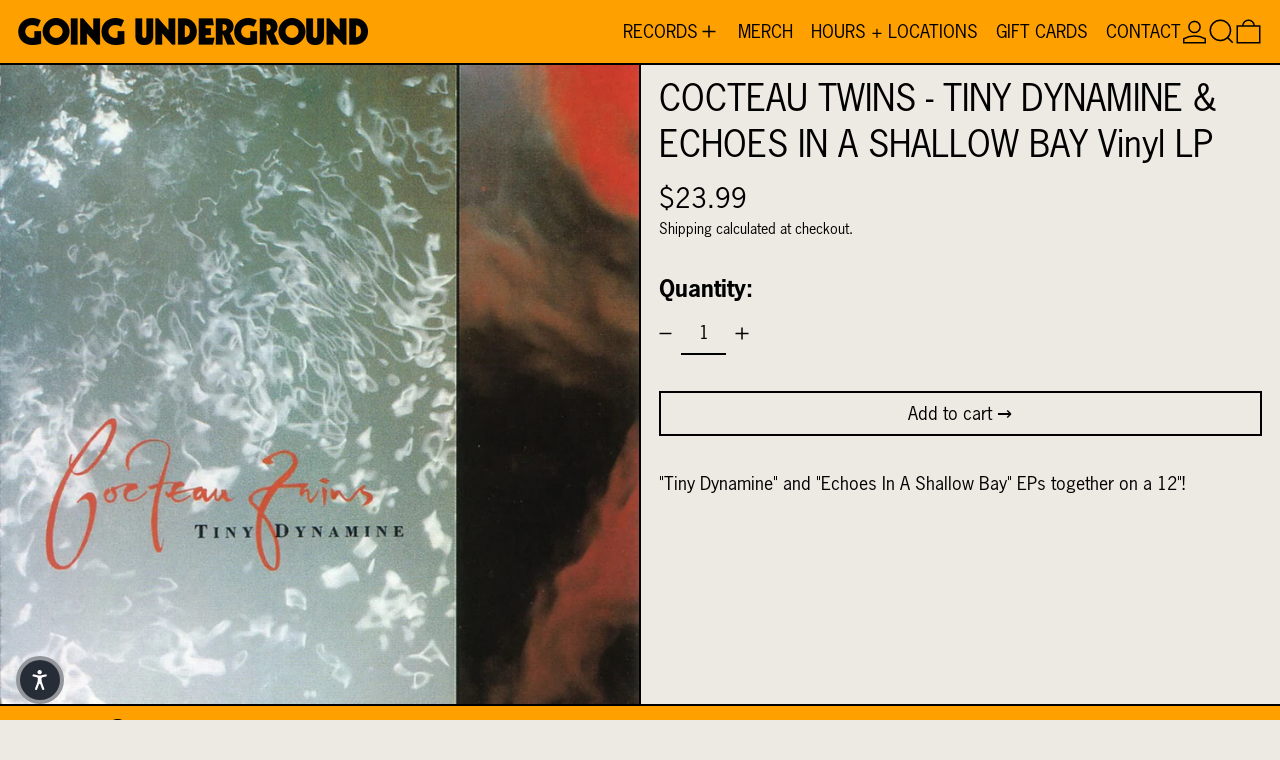

--- FILE ---
content_type: application/javascript
request_url: https://cdn-accessibility.avada.io/scripttag/sea-accessibility-components.ffb06ad2426735807ead.js
body_size: 60858
content:
(self.webpackChunk_avada_scripttag=self.webpackChunk_avada_scripttag||[]).push([[179],{9746:(e,t,i)=>{"use strict";i.r(t),i.d(t,{default:()=>o});var n=i(1165),r=i(6986),a=function(e){var t=e.headingDetails;return n.Ay.createElement("div",{className:"Sea-Accessibility_page-structure-section"},t.map((function(e,t){return n.Ay.createElement("div",{key:t,className:"Sea-Accessibility_page-structure-item",onClick:function(){var t;(t=e.element)&&t.scrollIntoView({behavior:"smooth",block:"center"})},style:{cursor:"pointer"}},n.Ay.createElement("div",{className:"Heading-Tag".concat(e.level)},e.level),n.Ay.createElement("div",{className:"Heading-Tag__Content"},e.text))})))};a.propTypes={headingDetails:i.n(r)().array.isRequired};const o=703==i.j?a:null},7018:(e,t,i)=>{"use strict";i.r(t),i.d(t,{default:()=>o});var n=i(1165),r=i(6986),a=function(e){var t=e.landmarkDetails;return n.Ay.createElement("div",{className:"Sea-Accessibility_page-structure-section"},t.map((function(e,t){return n.Ay.createElement("div",{key:t,className:"Sea-Accessibility_page-structure-item",onClick:function(){var t;(t=e.element)&&t.scrollIntoView({behavior:"smooth",block:"center"})},style:{cursor:"pointer"}},n.Ay.createElement("div",{className:"LanMarks-Tag-Icon"},n.Ay.createElement("svg",{width:"40",height:"30",viewBox:"0 0 40 30",fill:"none",xmlns:"http://www.w3.org/2000/svg"},n.Ay.createElement("rect",{x:"0.5",width:"40",height:"30",rx:"12",fill:"#0000FF"}),n.Ay.createElement("path",{d:"M22.7212 9.95599C22.8349 9.55771 22.6043 9.1426 22.2061 9.02881C21.8078 8.91501 21.3927 9.14563 21.2789 9.54391L18.2789 20.0439C18.1651 20.4422 18.3957 20.8573 18.794 20.9711C19.1922 21.0849 19.6074 20.8543 19.7212 20.456L22.7212 9.95599Z",fill:"white"}),n.Ay.createElement("path",{d:"M17.5303 11.2197C17.8232 11.5126 17.8232 11.9874 17.5303 12.2803L14.8107 15L17.5303 17.7197C17.8232 18.0126 17.8232 18.4874 17.5303 18.7803C17.2374 19.0732 16.7626 19.0732 16.4697 18.7803L13.2197 15.5303C12.9268 15.2374 12.9268 14.7626 13.2197 14.4697L16.4697 11.2197C16.7626 10.9268 17.2374 10.9268 17.5303 11.2197Z",fill:"white"}),n.Ay.createElement("path",{d:"M23.4697 18.7803C23.1768 18.4874 23.1768 18.0126 23.4697 17.7197L26.1893 15L23.4697 12.2803C23.1768 11.9874 23.1768 11.5126 23.4697 11.2197C23.7626 10.9268 24.2374 10.9268 24.5303 11.2197L27.7803 14.4697C28.0732 14.7626 28.0732 15.2374 27.7803 15.5303L24.5303 18.7803C24.2374 19.0732 23.7626 19.0732 23.4697 18.7803Z",fill:"white"}))),n.Ay.createElement("div",{className:"LanMarks-Tag"},e.type))})))};a.propTypes={landmarkDetails:i.n(r)().array.isRequired};const o=703==i.j?a:null},3758:(e,t,i)=>{"use strict";i.r(t),i.d(t,{default:()=>o});var n=i(1165),r=i(6986),a=function(e){var t=e.linkDetails;return n.Ay.createElement("div",{className:"Sea-Accessibility_page-structure-section"},t.map((function(e,t){return n.Ay.createElement("div",{key:t,className:"Sea-Accessibility_page-structure-item",onClick:function(){var t;(t=e.href)&&"No href"!==t&&window.open(t,"_blank","noopener,noreferrer")},style:{cursor:"pointer"}},n.Ay.createElement("div",{className:"Link-Icon"},n.Ay.createElement("svg",{width:"41",height:"30",viewBox:"0 0 41 30",fill:"none",xmlns:"http://www.w3.org/2000/svg"},n.Ay.createElement("rect",{x:"0.5",width:"40",height:"30",rx:"12",fill:"#0000FF"}),n.Ay.createElement("path",{fillRule:"evenodd",clipRule:"evenodd",d:"M26.3443 9.17566C24.8813 7.71269 22.5093 7.71269 21.0464 9.17566L18.9298 11.2922C17.4617 12.7603 17.4659 15.1419 18.9391 16.6048L19.2783 16.9416C19.5722 17.2335 20.0471 17.2318 20.3389 16.9379C20.6308 16.644 20.6291 16.1691 20.3352 15.8773L19.996 15.5404C19.1121 14.6627 19.1096 13.2338 19.9904 12.3529L22.107 10.2363C22.9842 9.35913 24.4064 9.35913 25.2836 10.2363C26.1624 11.1151 26.1605 12.5404 25.2795 13.4169L24.2275 14.4636C23.9339 14.7557 23.9327 15.2306 24.2248 15.5242C24.517 15.8179 24.9918 15.8191 25.2855 15.5269L26.3375 14.4803C27.8068 13.0184 27.8099 10.6413 26.3443 9.17566ZM14.6804 20.8456C16.1448 22.3101 18.5192 22.3101 19.9837 20.8456L22.105 18.7243C23.5695 17.2599 23.5695 14.8855 22.105 13.421L21.743 13.059C21.4501 12.7661 20.9752 12.7661 20.6823 13.059C20.3894 13.3519 20.3894 13.8268 20.6823 14.1197L21.0443 14.4817C21.923 15.3604 21.923 16.785 21.0443 17.6637L18.923 19.785C18.0443 20.6637 16.6197 20.6637 15.741 19.785C14.8624 18.9063 14.8624 17.4817 15.741 16.603L16.81 15.534C17.1029 15.2411 17.1029 14.7663 16.81 14.4734C16.5171 14.1805 16.0422 14.1805 15.7493 14.4734L14.6804 15.5423C13.2159 17.0068 13.2159 19.3812 14.6804 20.8456Z",fill:"white"}))),n.Ay.createElement("div",{className:"Link-Content"},e.text))})))};a.propTypes={linkDetails:i.n(r)().array.isRequired};const o=703==i.j?a:null},2084:(e,t,i)=>{"use strict";i.r(t),i.d(t,{default:()=>s});var n=i(1165);i(3286);function r(e,t){return function(e){if(Array.isArray(e))return e}(e)||function(e,t){var i=null==e?null:"undefined"!=typeof Symbol&&e[Symbol.iterator]||e["@@iterator"];if(null!=i){var n,r,a,o,l=[],c=!0,s=!1;try{if(a=(i=i.call(e)).next,0===t){if(Object(i)!==i)return;c=!1}else for(;!(c=(n=a.call(i)).done)&&(l.push(n.value),l.length!==t);c=!0);}catch(e){s=!0,r=e}finally{try{if(!c&&null!=i.return&&(o=i.return(),Object(o)!==o))return}finally{if(s)throw r}}return l}}(e,t)||function(e,t){if(!e)return;if("string"==typeof e)return a(e,t);var i=Object.prototype.toString.call(e).slice(8,-1);"Object"===i&&e.constructor&&(i=e.constructor.name);if("Map"===i||"Set"===i)return Array.from(e);if("Arguments"===i||/^(?:Ui|I)nt(?:8|16|32)(?:Clamped)?Array$/.test(i))return a(e,t)}(e,t)||function(){throw new TypeError("Invalid attempt to destructure non-iterable instance.\nIn order to be iterable, non-array objects must have a [Symbol.iterator]() method.")}()}function a(e,t){(null==t||t>e.length)&&(t=e.length);for(var i=0,n=new Array(t);i<t;i++)n[i]=e[i];return n}var o=703==i.j?(0,n.RZ)((function(){return i.e(179).then(i.bind(i,9746))})):null,l=703==i.j?(0,n.RZ)((function(){return i.e(179).then(i.bind(i,7018))})):null,c=703==i.j?(0,n.RZ)((function(){return i.e(179).then(i.bind(i,3758))})):null;const s=703==i.j?function(){var e=r((0,n.J0)([]),2),t=e[0],i=e[1],a=r((0,n.J0)([]),2),s=a[0],C=a[1],u=r((0,n.J0)([]),2),d=u[0],p=u[1],y=r((0,n.J0)("headings"),2),g=y[0],m=y[1];return(0,n.vJ)((function(){if("undefined"!=typeof document){var e=document.querySelectorAll("h1, h2, h3, h4, h5, h6"),t=Array.from(e).map((function(e){return{text:e.textContent.trim(),level:e.tagName.toLowerCase(),id:e.id,element:e}}));i(t);var n=document.querySelectorAll("header, main, nav, aside, footer, section[role], section[aria-label], form[role], form[aria-labelledby]"),r=Array.from(n).map((function(e){return{type:e.tagName.toLowerCase(),label:e.getAttribute("aria-label")||e.getAttribute("aria-labelledby")||e.getAttribute("role"),element:e}}));C(r);var a=document.querySelectorAll("a"),o=Array.from(a).map((function(e){return{text:e.textContent.trim(),href:e.getAttribute("href"),aria:e.getAttribute("aria-label"),element:e}})).reduce((function(e,t){return e.some((function(e){return e.text===t.text&&e.href===t.href}))||e.push(t),e}),[]);p(o)}}),[]),n.Ay.createElement("div",{className:"Sea-Accessibility_page-structure"},n.Ay.createElement("div",{className:"Sea-Accessibility_page-structure-header"},"Page structure"),n.Ay.createElement("div",{className:"Sea-Accessibility_page-structure-tabs"},n.Ay.createElement("button",{onClick:function(){return m("headings")},className:"Sea-Accessibility-tab ".concat("headings"===g&&"active")},"Headings"),n.Ay.createElement("button",{onClick:function(){return m("landmarks")},className:"Sea-Accessibility-tab ".concat("landmarks"===g&&"active")},"Landmarks"),n.Ay.createElement("button",{onClick:function(){return m("links")},className:"Sea-Accessibility-tab ".concat("links"===g&&"active")},"Links")),n.Ay.createElement("div",{className:"Sea-Accessibility_page-structure-content"},n.Ay.createElement(n.tY,{fallback:n.Ay.createElement("div",{className:"Sea-Accessibility-loading"})},"headings"===g&&n.Ay.createElement(o,{headingDetails:t}),"landmarks"===g&&n.Ay.createElement(l,{landmarkDetails:s}),"links"===g&&n.Ay.createElement(c,{linkDetails:d}))))}:null},9256:(e,t,i)=>{"use strict";i.d(t,{A:()=>c});var n=i(1165),r=i(6986),a=i.n(r),o=i(1777);function l(e){var t=e.size,i=void 0===t?o.tP:t,r=e.iconColor,a=void 0===r?"#272D36":r;return i!==o.tP?n.Ay.createElement("svg",{width:"41",height:"40",viewBox:"0 0 41 40",fill:"none",xmlns:"http://www.w3.org/2000/svg"},n.Ay.createElement("path",{d:"M38.078 21.3265L33.078 26.3265C32.7258 26.6787 32.2481 26.8766 31.7499 26.8766C31.2518 26.8766 30.774 26.6787 30.4218 26.3265C30.0696 25.9743 29.8717 25.4965 29.8717 24.9984C29.8717 24.5002 30.0696 24.0225 30.4218 23.6702L32.2202 21.8749H8.78273L10.5827 23.6734C10.935 24.0256 11.1329 24.5034 11.1329 25.0015C11.1329 25.4996 10.935 25.9774 10.5827 26.3296C10.2305 26.6819 9.75275 26.8797 9.2546 26.8797C8.75646 26.8797 8.27872 26.6819 7.92648 26.3296L2.92648 21.3296C2.75168 21.1554 2.61298 20.9484 2.51835 20.7205C2.42371 20.4926 2.375 20.2483 2.375 20.0015C2.375 19.7547 2.42371 19.5104 2.51835 19.2825C2.61298 19.0546 2.75168 18.8476 2.92648 18.6734L7.92648 13.6734C8.27872 13.3211 8.75646 13.1232 9.2546 13.1232C9.50126 13.1232 9.7455 13.1718 9.97338 13.2662C10.2013 13.3606 10.4083 13.499 10.5827 13.6734C10.7571 13.8478 10.8955 14.0548 10.9899 14.2827C11.0843 14.5106 11.1329 14.7548 11.1329 15.0015C11.1329 15.2482 11.0843 15.4924 10.9899 15.7203C10.8955 15.9482 10.7571 16.1552 10.5827 16.3296L8.78273 18.1249H32.2202L30.4202 16.3265C30.2458 16.1521 30.1075 15.945 30.0131 15.7171C29.9187 15.4893 29.8701 15.245 29.8701 14.9984C29.8701 14.7517 29.9187 14.5075 30.0131 14.2796C30.1075 14.0517 30.2458 13.8447 30.4202 13.6702C30.7725 13.318 31.2502 13.1201 31.7484 13.1201C31.995 13.1201 32.2393 13.1687 32.4671 13.2631C32.695 13.3575 32.9021 13.4958 33.0765 13.6702L38.0765 18.6702C38.2514 18.8443 38.3902 19.0512 38.485 19.2791C38.5797 19.5069 38.6286 19.7513 38.6287 19.998C38.6289 20.2448 38.5803 20.4892 38.4858 20.7172C38.3913 20.9451 38.2527 21.1522 38.078 21.3265Z",fill:a})):n.Ay.createElement("svg",{width:"33",height:"32",viewBox:"0 0 33 32",fill:"none",xmlns:"http://www.w3.org/2000/svg"},n.Ay.createElement("path",{d:"M30.5624 17.0612L26.5624 21.0612C26.2806 21.343 25.8984 21.5013 25.4999 21.5013C25.1014 21.5013 24.7192 21.343 24.4374 21.0612C24.1556 20.7794 23.9973 20.3972 23.9973 19.9987C23.9973 19.6002 24.1556 19.218 24.4374 18.9362L25.8762 17.4999H7.12618L8.56618 18.9387C8.84797 19.2205 9.00628 19.6027 9.00628 20.0012C9.00628 20.3997 8.84797 20.7819 8.56618 21.0637C8.28439 21.3455 7.9022 21.5038 7.50368 21.5038C7.10517 21.5038 6.72298 21.3455 6.44118 21.0637L2.44118 17.0637C2.30134 16.9243 2.19039 16.7588 2.11468 16.5764C2.03897 16.3941 2 16.1986 2 16.0012C2 15.8038 2.03897 15.6083 2.11468 15.426C2.19039 15.2436 2.30134 15.0781 2.44118 14.9387L6.44118 10.9387C6.72298 10.6569 7.10517 10.4986 7.50368 10.4986C7.70101 10.4986 7.8964 10.5375 8.0787 10.613C8.26101 10.6885 8.42665 10.7992 8.56618 10.9387C8.70571 11.0782 8.81639 11.2439 8.89191 11.4262C8.96742 11.6085 9.00628 11.8039 9.00628 12.0012C9.00628 12.1985 8.96742 12.3939 8.89191 12.5762C8.81639 12.7585 8.70571 12.9242 8.56618 13.0637L7.12618 14.4999H25.8762L24.4362 13.0612C24.2967 12.9217 24.186 12.756 24.1105 12.5737C24.0349 12.3914 23.9961 12.196 23.9961 11.9987C23.9961 11.8014 24.0349 11.606 24.1105 11.4237C24.186 11.2414 24.2967 11.0757 24.4362 10.9362C24.718 10.6544 25.1002 10.4961 25.4987 10.4961C25.696 10.4961 25.8914 10.535 26.0737 10.6105C26.256 10.686 26.4217 10.7967 26.5612 10.9362L30.5612 14.9362C30.7011 15.0755 30.8122 15.241 30.888 15.4233C30.9638 15.6056 31.0029 15.801 31.003 15.9984C31.0031 16.1959 30.9643 16.3914 30.8886 16.5737C30.813 16.7561 30.7022 16.9218 30.5624 17.0612Z",fill:a}))}l.propTypes={size:a().string,iconColor:a().string};const c=l},7943:(e,t,i)=>{"use strict";i.d(t,{A:()=>c});var n=i(1165),r=i(6986),a=i.n(r),o=i(1777);function l(e){var t=e.size,i=void 0===t?o.tP:t,r=e.iconColor,a=void 0===r?"#272D36":r;return i!==o.tP?n.Ay.createElement("svg",{width:"41",height:"40",viewBox:"0 0 41 40",fill:"none",xmlns:"http://www.w3.org/2000/svg"},n.Ay.createElement("path",{d:"M26.8275 29.9235C27.0023 30.0977 27.141 30.3047 27.2356 30.5326C27.3302 30.7605 27.3789 31.0048 27.3789 31.2516C27.3789 31.4984 27.3302 31.7427 27.2356 31.9707C27.141 32.1986 27.0023 32.4056 26.8275 32.5797L21.8275 37.5797C21.6533 37.7545 21.4463 37.8932 21.2184 37.9879C20.9905 38.0825 20.7461 38.1312 20.4993 38.1312C20.2526 38.1312 20.0082 38.0825 19.7803 37.9879C19.5524 37.8932 19.3454 37.7545 19.1712 37.5797L14.1712 32.5797C13.819 32.2275 13.6211 31.7498 13.6211 31.2516C13.6211 30.7535 13.819 30.2757 14.1712 29.9235C14.5235 29.5713 15.0012 29.3734 15.4993 29.3734C15.9975 29.3734 16.4752 29.5713 16.8275 29.9235L18.6259 31.7188V8.28131L16.8275 10.0766C16.6531 10.251 16.446 10.3894 16.2181 10.4838C15.9902 10.5782 15.746 10.6268 15.4993 10.6268C15.0012 10.6268 14.5235 10.4289 14.1712 10.0766C13.9968 9.90221 13.8585 9.69516 13.7641 9.46728C13.6697 9.2394 13.6211 8.99516 13.6211 8.7485C13.6211 8.25036 13.819 7.77262 14.1712 7.42037L19.1712 2.42037C19.3454 2.24558 19.5524 2.10688 19.7803 2.01225C20.0082 1.91761 20.2526 1.8689 20.4993 1.8689C20.7461 1.8689 20.9905 1.91761 21.2184 2.01225C21.4463 2.10688 21.6533 2.24558 21.8275 2.42037L26.8275 7.42037C27.1797 7.77262 27.3776 8.25036 27.3776 8.7485C27.3776 9.24664 27.1797 9.72438 26.8275 10.0766C26.4752 10.4289 25.9975 10.6268 25.4993 10.6268C25.0012 10.6268 24.5235 10.4289 24.1712 10.0766L22.3759 8.28131V31.7188L24.1743 29.9188C24.3488 29.7448 24.5558 29.6069 24.7836 29.5129C25.0114 29.4189 25.2555 29.3708 25.5019 29.3712C25.7483 29.3717 25.9922 29.4207 26.2196 29.5154C26.4471 29.6102 26.6536 29.7489 26.8275 29.9235Z",fill:a})):n.Ay.createElement("svg",{width:"33",height:"32",viewBox:"0 0 33 32",fill:"none",xmlns:"http://www.w3.org/2000/svg"},n.Ay.createElement("path",{d:"M21.5612 23.9388C21.701 24.0782 21.812 24.2437 21.8877 24.4261C21.9634 24.6084 22.0024 24.8039 22.0024 25.0013C22.0024 25.1987 21.9634 25.3942 21.8877 25.5765C21.812 25.7589 21.701 25.9244 21.5612 26.0638L17.5612 30.0638C17.4218 30.2036 17.2563 30.3146 17.0739 30.3903C16.8916 30.466 16.6961 30.505 16.4987 30.505C16.3013 30.505 16.1058 30.466 15.9235 30.3903C15.7411 30.3146 15.5756 30.2036 15.4362 30.0638L11.4362 26.0638C11.1544 25.782 10.9961 25.3998 10.9961 25.0013C10.9961 24.6028 11.1544 24.2206 11.4362 23.9388C11.718 23.657 12.1002 23.4987 12.4987 23.4987C12.8972 23.4987 13.2794 23.657 13.5612 23.9388L14.9999 25.375V6.62505L13.5612 8.0613C13.4217 8.20083 13.256 8.31151 13.0737 8.38702C12.8914 8.46254 12.696 8.5014 12.4987 8.5014C12.1002 8.5014 11.718 8.34309 11.4362 8.0613C11.2967 7.92177 11.186 7.75612 11.1105 7.57382C11.035 7.39152 10.9961 7.19612 10.9961 6.9988C10.9961 6.60029 11.1544 6.21809 11.4362 5.9363L15.4362 1.9363C15.5756 1.79646 15.7411 1.6855 15.9235 1.6098C16.1058 1.53409 16.3013 1.49512 16.4987 1.49512C16.6961 1.49512 16.8916 1.53409 17.0739 1.6098C17.2563 1.6855 17.4218 1.79646 17.5612 1.9363L21.5612 5.9363C21.843 6.21809 22.0013 6.60029 22.0013 6.9988C22.0013 7.39732 21.843 7.77951 21.5612 8.0613C21.2794 8.34309 20.8972 8.5014 20.4987 8.5014C20.1002 8.5014 19.718 8.34309 19.4362 8.0613L17.9999 6.62505V25.375L19.4387 23.935C19.5783 23.7958 19.7439 23.6855 19.9261 23.6103C20.1083 23.5352 20.3036 23.4966 20.5007 23.497C20.6978 23.4973 20.893 23.5365 21.0749 23.6123C21.2569 23.6882 21.4221 23.7991 21.5612 23.9388Z",fill:a}))}l.propTypes={size:a().string,iconColor:a().string};const c=l},3928:(e,t,i)=>{"use strict";i.d(t,{A:()=>c});var n=i(1165),r=i(6986),a=i.n(r),o=i(1777);function l(e){var t=e.size,i=void 0===t?o.tP:t,r=e.iconColor,a=void 0===r?"#272D36":r;return i!==o.tP?n.Ay.createElement("svg",{width:"41",height:"40",viewBox:"0 0 41 40",fill:"none",xmlns:"http://www.w3.org/2000/svg"},n.Ay.createElement("path",{d:"M7.8587 10.8666C7.36092 10.8666 7.11203 11.1244 7.11203 11.6399V25.0799C7.11203 25.5777 7.36092 25.8266 7.8587 25.8266H10.8454C11.9831 25.8266 13.0943 25.7644 14.1787 25.6399C15.2631 25.4977 16.2231 25.2133 17.0587 24.7866C17.912 24.3599 18.5965 23.7555 19.112 22.9733C19.6276 22.1733 19.8854 21.1066 19.8854 19.7733C19.8854 18.4221 19.7076 17.1955 19.352 16.0933C18.9965 14.991 18.4454 14.0577 17.6987 13.2933C16.9698 12.511 16.0365 11.9155 14.8987 11.5066C13.7609 11.0799 12.4098 10.8666 10.8454 10.8666H7.8587ZM3.83203 9.07992C3.83203 8.58214 4.08092 8.33325 4.5787 8.33325H10.2054C12.0365 8.33325 13.7343 8.56436 15.2987 9.02658C16.8809 9.47103 18.2498 10.1644 19.4054 11.1066C20.5609 12.0488 21.4676 13.2399 22.1254 14.6799C22.7831 16.1021 23.112 17.7999 23.112 19.7733C23.112 21.7466 22.7831 23.4533 22.1254 24.8933C21.4676 26.3333 20.552 27.5333 19.3787 28.4933C18.2231 29.4355 16.8543 30.1377 15.272 30.5999C13.7076 31.0444 12.0187 31.2666 10.2054 31.2666H4.5787C4.08092 31.2666 3.83203 31.0177 3.83203 30.5199V9.07992Z",fill:a}),n.Ay.createElement("path",{d:"M36.8224 8.91992C37.2313 8.97325 37.4358 9.19547 37.4358 9.58659V10.2799C37.4358 10.7421 37.2047 10.9466 36.7425 10.8933L35.2758 10.7066C34.9736 10.671 34.7158 10.6888 34.5024 10.7599C34.2891 10.831 34.1113 11.0355 33.9691 11.3733C33.8447 11.6933 33.7469 12.1733 33.6758 12.8133C33.6224 13.4533 33.5869 14.3155 33.5691 15.3999L33.6491 16.0666C33.7025 16.4755 33.9336 16.6799 34.3424 16.6799H37.6224C38.0491 16.6799 38.2625 16.9021 38.2625 17.3466V18.4133C38.2625 18.8399 38.0491 19.0533 37.6224 19.0533H34.3691C33.9247 19.0533 33.7113 19.2755 33.7291 19.7199L34.0758 30.5999C34.0936 31.0444 33.8802 31.2666 33.4358 31.2666H30.7158C30.2891 31.2666 30.0847 31.0444 30.1024 30.5999L31.0091 19.7199C31.0269 19.2755 30.8136 19.0533 30.3691 19.0533H27.6758C27.2313 19.0533 27.0091 18.8399 27.0091 18.4133V17.3466C27.0091 16.9021 27.2313 16.6799 27.6758 16.6799H30.4224C30.8313 16.6799 31.0625 16.4755 31.1158 16.0666L31.1691 15.6666C31.1869 14.2266 31.3025 13.0444 31.5158 12.1199C31.7469 11.1955 32.0491 10.4755 32.4225 9.95992C32.7958 9.42658 33.2225 9.07103 33.7024 8.89325C34.2002 8.71547 34.7336 8.66214 35.3024 8.73325L36.8224 8.91992Z",fill:a})):n.Ay.createElement("svg",{width:"33",height:"32",viewBox:"0 0 33 32",fill:"none",xmlns:"http://www.w3.org/2000/svg"},n.Ay.createElement("path",{d:"M6.3893 8.69341C5.99108 8.69341 5.79197 8.89964 5.79197 9.31208V20.0641C5.79197 20.4623 5.99108 20.6614 6.3893 20.6614H8.77864C9.68886 20.6614 10.5777 20.6116 11.4453 20.5121C12.3129 20.3983 13.0809 20.1707 13.7493 19.8294C14.432 19.4881 14.9795 19.0045 15.392 18.3787C15.8044 17.7387 16.0106 16.8854 16.0106 15.8187C16.0106 14.7379 15.8684 13.7565 15.584 12.8747C15.2995 11.993 14.8586 11.2463 14.2613 10.6347C13.6782 10.009 12.9315 9.53253 12.0213 9.20541C11.1111 8.86408 10.0302 8.69341 8.77864 8.69341H6.3893ZM3.16797 7.26408C3.16797 6.86586 3.36708 6.66675 3.7653 6.66675H8.26664C9.73152 6.66675 11.0897 6.85164 12.3413 7.22141C13.6071 7.57697 14.7022 8.13164 15.6266 8.88541C16.5511 9.63919 17.2764 10.5921 17.8026 11.7441C18.3289 12.8819 18.592 14.2401 18.592 15.8187C18.592 17.3974 18.3289 18.7627 17.8026 19.9147C17.2764 21.0667 16.544 22.0267 15.6053 22.7948C14.6809 23.5485 13.5857 24.1103 12.32 24.4801C11.0684 24.8356 9.7173 25.0134 8.26664 25.0134H3.7653C3.36708 25.0134 3.16797 24.8143 3.16797 24.4161V7.26408Z",fill:a}),n.Ay.createElement("path",{d:"M29.5603 7.13608C29.8874 7.17875 30.051 7.35653 30.051 7.66941V8.22408C30.051 8.59386 29.8661 8.75741 29.4963 8.71475L28.323 8.56541C28.0812 8.53697 27.875 8.55119 27.7043 8.60808C27.5336 8.66497 27.3914 8.82853 27.2776 9.09875C27.1781 9.35475 27.0999 9.73875 27.043 10.2507C27.0003 10.7627 26.9719 11.4525 26.9576 12.3201L27.0216 12.8534C27.0643 13.1805 27.2492 13.3441 27.5763 13.3441H30.2003C30.5416 13.3441 30.7123 13.5219 30.7123 13.8774V14.7307C30.7123 15.0721 30.5416 15.2427 30.2003 15.2427H27.5976C27.2421 15.2427 27.0714 15.4205 27.0856 15.7761L27.363 24.4801C27.3772 24.8356 27.2065 25.0134 26.851 25.0134H24.675C24.3336 25.0134 24.1701 24.8356 24.1843 24.4801L24.9096 15.7761C24.9239 15.4205 24.7532 15.2427 24.3976 15.2427H22.243C21.8874 15.2427 21.7096 15.0721 21.7096 14.7307V13.8774C21.7096 13.5219 21.8874 13.3441 22.243 13.3441H24.4403C24.7674 13.3441 24.9523 13.1805 24.995 12.8534L25.0376 12.5334C25.0519 11.3814 25.1443 10.4356 25.315 9.69608C25.4999 8.95653 25.7416 8.38053 26.0403 7.96808C26.339 7.54141 26.6803 7.25697 27.0643 7.11475C27.4625 6.97253 27.8892 6.92986 28.3443 6.98675L29.5603 7.13608Z",fill:a}))}l.propTypes={size:a().string,iconColor:a().string};const c=l},7302:(e,t,i)=>{"use strict";i.d(t,{A:()=>c});var n=i(1165),r=i(6986),a=i.n(r),o=i(1777);function l(e){var t=e.size,i=(void 0===t&&o.tP,e.iconColor),r=void 0===i?"#272D36":i;return o.tP,n.Ay.createElement("svg",{width:"33",height:"32",viewBox:"0 0 33 32",fill:"none",xmlns:"http://www.w3.org/2000/svg"},n.Ay.createElement("path",{d:"M27 7V11C27 11.3978 26.842 11.7794 26.5607 12.0607C26.2794 12.342 25.8978 12.5 25.5 12.5C25.1022 12.5 24.7206 12.342 24.4393 12.0607C24.158 11.7794 24 11.3978 24 11V8.5H18V23.5H20.5C20.8978 23.5 21.2794 23.658 21.5607 23.9393C21.842 24.2206 22 24.6022 22 25C22 25.3978 21.842 25.7794 21.5607 26.0607C21.2794 26.342 20.8978 26.5 20.5 26.5H12.5C12.1022 26.5 11.7206 26.342 11.4393 26.0607C11.158 25.7794 11 25.3978 11 25C11 24.6022 11.158 24.2206 11.4393 23.9393C11.7206 23.658 12.1022 23.5 12.5 23.5H15V8.5H9V11C9 11.3978 8.84196 11.7794 8.56066 12.0607C8.27936 12.342 7.89782 12.5 7.5 12.5C7.10218 12.5 6.72064 12.342 6.43934 12.0607C6.15804 11.7794 6 11.3978 6 11V7C6 6.60218 6.15804 6.22064 6.43934 5.93934C6.72064 5.65804 7.10218 5.5 7.5 5.5H25.5C25.8978 5.5 26.2794 5.65804 26.5607 5.93934C26.842 6.22064 27 6.60218 27 7Z",fill:r}))}l.propTypes={size:a().string,iconColor:a().string};const c=l},5032:(e,t,i)=>{"use strict";i.d(t,{A:()=>c});var n=i(1165),r=i(6986),a=i.n(r),o=i(1777);function l(e){var t=e.size,i=(void 0===t&&o.tP,e.iconColor),r=void 0===i?"#272D36":i;return o.tP,n.Ay.createElement("svg",{width:"32",height:"32",viewBox:"0 0 32 32",fill:"none",xmlns:"http://www.w3.org/2000/svg"},n.Ay.createElement("path",{d:"M3.49219 8C3.49219 7.60218 3.65022 7.22064 3.93153 6.93934C4.21283 6.65804 4.59436 6.5 4.99219 6.5H26.9922C27.39 6.5 27.7715 6.65804 28.0528 6.93934C28.3342 7.22064 28.4922 7.60218 28.4922 8C28.4922 8.39782 28.3342 8.77936 28.0528 9.06066C27.7715 9.34196 27.39 9.5 26.9922 9.5H4.99219C4.59436 9.5 4.21283 9.34196 3.93153 9.06066C3.65022 8.77936 3.49219 8.39782 3.49219 8ZM7.99219 11.5C7.59436 11.5 7.21283 11.658 6.93153 11.9393C6.65022 12.2206 6.49219 12.6022 6.49219 13C6.49219 13.3978 6.65022 13.7794 6.93153 14.0607C7.21283 14.342 7.59436 14.5 7.99219 14.5H23.9922C24.39 14.5 24.7715 14.342 25.0528 14.0607C25.3342 13.7794 25.4922 13.3978 25.4922 13C25.4922 12.6022 25.3342 12.2206 25.0528 11.9393C24.7715 11.658 24.39 11.5 23.9922 11.5H7.99219ZM26.9922 16.5H4.99219C4.59436 16.5 4.21283 16.658 3.93153 16.9393C3.65022 17.2206 3.49219 17.6022 3.49219 18C3.49219 18.3978 3.65022 18.7794 3.93153 19.0607C4.21283 19.342 4.59436 19.5 4.99219 19.5H26.9922C27.39 19.5 27.7715 19.342 28.0528 19.0607C28.3342 18.7794 28.4922 18.3978 28.4922 18C28.4922 17.6022 28.3342 17.2206 28.0528 16.9393C27.7715 16.658 27.39 16.5 26.9922 16.5ZM23.9922 21.5H7.99219C7.59436 21.5 7.21283 21.658 6.93153 21.9393C6.65022 22.2206 6.49219 22.6022 6.49219 23C6.49219 23.3978 6.65022 23.7794 6.93153 24.0607C7.21283 24.342 7.59436 24.5 7.99219 24.5H23.9922C24.39 24.5 24.7715 24.342 25.0528 24.0607C25.3342 23.7794 25.4922 23.3978 25.4922 23C25.4922 22.6022 25.3342 22.2206 25.0528 21.9393C24.7715 21.658 24.39 21.5 23.9922 21.5Z",fill:r}))}l.propTypes={size:a().string,iconColor:a().string};const c=l},6194:(e,t,i)=>{"use strict";i.d(t,{A:()=>c});var n=i(1165),r=i(6986),a=i.n(r),o=i(1777);function l(e){var t=e.size,i=(void 0===t&&o.tP,e.iconColor),r=void 0===i?"#272D36":i;return o.tP,n.Ay.createElement("svg",{width:"33",height:"32",viewBox:"0 0 33 32",fill:"none",xmlns:"http://www.w3.org/2000/svg"},n.Ay.createElement("path",{d:"M4.16406 8C4.16406 7.60218 4.3221 7.22064 4.6034 6.93934C4.88471 6.65804 5.26624 6.5 5.66406 6.5H27.6641C28.0619 6.5 28.4434 6.65804 28.7247 6.93934C29.006 7.22064 29.1641 7.60218 29.1641 8C29.1641 8.39782 29.006 8.77936 28.7247 9.06066C28.4434 9.34196 28.0619 9.5 27.6641 9.5H5.66406C5.26624 9.5 4.88471 9.34196 4.6034 9.06066C4.3221 8.77936 4.16406 8.39782 4.16406 8ZM27.6641 11.5H5.66406C5.26624 11.5 4.88471 11.658 4.6034 11.9393C4.3221 12.2206 4.16406 12.6022 4.16406 13C4.16406 13.3978 4.3221 13.7794 4.6034 14.0607C4.88471 14.342 5.26624 14.5 5.66406 14.5H27.6641C28.0619 14.5 28.4434 14.342 28.7247 14.0607C29.006 13.7794 29.1641 13.3978 29.1641 13C29.1641 12.6022 29.006 12.2206 28.7247 11.9393C28.4434 11.658 28.0619 11.5 27.6641 11.5ZM27.6641 16.5H5.66406C5.26624 16.5 4.88471 16.658 4.6034 16.9393C4.3221 17.2206 4.16406 17.6022 4.16406 18C4.16406 18.3978 4.3221 18.7794 4.6034 19.0607C4.88471 19.342 5.26624 19.5 5.66406 19.5H27.6641C28.0619 19.5 28.4434 19.342 28.7247 19.0607C29.006 18.7794 29.1641 18.3978 29.1641 18C29.1641 17.6022 29.006 17.2206 28.7247 16.9393C28.4434 16.658 28.0619 16.5 27.6641 16.5ZM27.6641 21.5H5.66406C5.26624 21.5 4.88471 21.658 4.6034 21.9393C4.3221 22.2206 4.16406 22.6022 4.16406 23C4.16406 23.3978 4.3221 23.7794 4.6034 24.0607C4.88471 24.342 5.26624 24.5 5.66406 24.5H27.6641C28.0619 24.5 28.4434 24.342 28.7247 24.0607C29.006 23.7794 29.1641 23.3978 29.1641 23C29.1641 22.6022 29.006 22.2206 28.7247 21.9393C28.4434 21.658 28.0619 21.5 27.6641 21.5Z",fill:r}))}l.propTypes={size:a().string,iconColor:a().string};const c=l},4958:(e,t,i)=>{"use strict";i.d(t,{A:()=>c});var n=i(1165),r=i(6986),a=i.n(r),o=i(1777);function l(e){var t=e.size,i=(void 0===t&&o.tP,e.iconColor),r=void 0===i?"#272D36":i;return o.tP,n.Ay.createElement("svg",{width:"33",height:"32",viewBox:"0 0 33 32",fill:"none",xmlns:"http://www.w3.org/2000/svg"},n.Ay.createElement("path",{d:"M4.16406 8C4.16406 7.60218 4.3221 7.22064 4.6034 6.93934C4.88471 6.65804 5.26624 6.5 5.66406 6.5H27.6641C28.0619 6.5 28.4434 6.65804 28.7247 6.93934C29.006 7.22064 29.1641 7.60218 29.1641 8C29.1641 8.39782 29.006 8.77936 28.7247 9.06066C28.4434 9.34196 28.0619 9.5 27.6641 9.5H5.66406C5.26624 9.5 4.88471 9.34196 4.6034 9.06066C4.3221 8.77936 4.16406 8.39782 4.16406 8ZM5.66406 14.5H21.6641C22.0619 14.5 22.4434 14.342 22.7247 14.0607C23.006 13.7794 23.1641 13.3978 23.1641 13C23.1641 12.6022 23.006 12.2206 22.7247 11.9393C22.4434 11.658 22.0619 11.5 21.6641 11.5H5.66406C5.26624 11.5 4.88471 11.658 4.6034 11.9393C4.3221 12.2206 4.16406 12.6022 4.16406 13C4.16406 13.3978 4.3221 13.7794 4.6034 14.0607C4.88471 14.342 5.26624 14.5 5.66406 14.5ZM27.6641 16.5H5.66406C5.26624 16.5 4.88471 16.658 4.6034 16.9393C4.3221 17.2206 4.16406 17.6022 4.16406 18C4.16406 18.3978 4.3221 18.7794 4.6034 19.0607C4.88471 19.342 5.26624 19.5 5.66406 19.5H27.6641C28.0619 19.5 28.4434 19.342 28.7247 19.0607C29.006 18.7794 29.1641 18.3978 29.1641 18C29.1641 17.6022 29.006 17.2206 28.7247 16.9393C28.4434 16.658 28.0619 16.5 27.6641 16.5ZM21.6641 21.5H5.66406C5.26624 21.5 4.88471 21.658 4.6034 21.9393C4.3221 22.2206 4.16406 22.6022 4.16406 23C4.16406 23.3978 4.3221 23.7794 4.6034 24.0607C4.88471 24.342 5.26624 24.5 5.66406 24.5H21.6641C22.0619 24.5 22.4434 24.342 22.7247 24.0607C23.006 23.7794 23.1641 23.3978 23.1641 23C23.1641 22.6022 23.006 22.2206 22.7247 21.9393C22.4434 21.658 22.0619 21.5 21.6641 21.5Z",fill:r}))}l.propTypes={size:a().string,iconColor:a().string};const c=l},3154:(e,t,i)=>{"use strict";i.d(t,{A:()=>c});var n=i(1165),r=i(6986),a=i.n(r),o=i(1777);function l(e){var t=e.size,i=(void 0===t&&o.tP,e.iconColor),r=void 0===i?"#272D36":i;return o.tP,n.Ay.createElement("svg",{width:"33",height:"32",viewBox:"0 0 33 32",fill:"none",xmlns:"http://www.w3.org/2000/svg"},n.Ay.createElement("path",{d:"M3.82422 8C3.82422 7.60218 3.98225 7.22064 4.26356 6.93934C4.54486 6.65804 4.92639 6.5 5.32422 6.5H27.3242C27.722 6.5 28.1036 6.65804 28.3849 6.93934C28.6662 7.22064 28.8242 7.60218 28.8242 8C28.8242 8.39782 28.6662 8.77936 28.3849 9.06066C28.1036 9.34196 27.722 9.5 27.3242 9.5H5.32422C4.92639 9.5 4.54486 9.34196 4.26356 9.06066C3.98225 8.77936 3.82422 8.39782 3.82422 8ZM27.3242 11.5H11.3242C10.9264 11.5 10.5449 11.658 10.2636 11.9393C9.98225 12.2206 9.82422 12.6022 9.82422 13C9.82422 13.3978 9.98225 13.7794 10.2636 14.0607C10.5449 14.342 10.9264 14.5 11.3242 14.5H27.3242C27.722 14.5 28.1036 14.342 28.3849 14.0607C28.6662 13.7794 28.8242 13.3978 28.8242 13C28.8242 12.6022 28.6662 12.2206 28.3849 11.9393C28.1036 11.658 27.722 11.5 27.3242 11.5ZM27.3242 16.5H5.32422C4.92639 16.5 4.54486 16.658 4.26356 16.9393C3.98225 17.2206 3.82422 17.6022 3.82422 18C3.82422 18.3978 3.98225 18.7794 4.26356 19.0607C4.54486 19.342 4.92639 19.5 5.32422 19.5H27.3242C27.722 19.5 28.1036 19.342 28.3849 19.0607C28.6662 18.7794 28.8242 18.3978 28.8242 18C28.8242 17.6022 28.6662 17.2206 28.3849 16.9393C28.1036 16.658 27.722 16.5 27.3242 16.5ZM27.3242 21.5H11.3242C10.9264 21.5 10.5449 21.658 10.2636 21.9393C9.98225 22.2206 9.82422 22.6022 9.82422 23C9.82422 23.3978 9.98225 23.7794 10.2636 24.0607C10.5449 24.342 10.9264 24.5 11.3242 24.5H27.3242C27.722 24.5 28.1036 24.342 28.3849 24.0607C28.6662 23.7794 28.8242 23.3978 28.8242 23C28.8242 22.6022 28.6662 22.2206 28.3849 21.9393C28.1036 21.658 27.722 21.5 27.3242 21.5Z",fill:r}))}l.propTypes={size:a().string,iconColor:a().string};const c=l},2806:(e,t,i)=>{"use strict";i.d(t,{A:()=>c});var n=i(1165),r=i(6986),a=i.n(r),o=i(1777);function l(e){var t=e.size,i=void 0===t?o.tP:t,r=e.iconColor,a=void 0===r?"#272D36":r;return i!==o.tP?n.Ay.createElement("svg",{width:"41",height:"40",viewBox:"0 0 41 40",fill:"none",xmlns:"http://www.w3.org/2000/svg"},n.Ay.createElement("path",{d:"M4.875 10C4.875 9.50272 5.07254 9.02581 5.42417 8.67417C5.77581 8.32254 6.25272 8.125 6.75 8.125H34.25C34.7473 8.125 35.2242 8.32254 35.5758 8.67417C35.9275 9.02581 36.125 9.50272 36.125 10C36.125 10.4973 35.9275 10.9742 35.5758 11.3258C35.2242 11.6775 34.7473 11.875 34.25 11.875H6.75C6.25272 11.875 5.77581 11.6775 5.42417 11.3258C5.07254 10.9742 4.875 10.4973 4.875 10ZM6.75 18.125H26.75C27.2473 18.125 27.7242 17.9275 28.0758 17.5758C28.4275 17.2242 28.625 16.7473 28.625 16.25C28.625 15.7527 28.4275 15.2758 28.0758 14.9242C27.7242 14.5725 27.2473 14.375 26.75 14.375H6.75C6.25272 14.375 5.77581 14.5725 5.42417 14.9242C5.07254 15.2758 4.875 15.7527 4.875 16.25C4.875 16.7473 5.07254 17.2242 5.42417 17.5758C5.77581 17.9275 6.25272 18.125 6.75 18.125ZM34.25 20.625H6.75C6.25272 20.625 5.77581 20.8225 5.42417 21.1742C5.07254 21.5258 4.875 22.0027 4.875 22.5C4.875 22.9973 5.07254 23.4742 5.42417 23.8258C5.77581 24.1775 6.25272 24.375 6.75 24.375H34.25C34.7473 24.375 35.2242 24.1775 35.5758 23.8258C35.9275 23.4742 36.125 22.9973 36.125 22.5C36.125 22.0027 35.9275 21.5258 35.5758 21.1742C35.2242 20.8225 34.7473 20.625 34.25 20.625ZM26.75 26.875H6.75C6.25272 26.875 5.77581 27.0725 5.42417 27.4242C5.07254 27.7758 4.875 28.2527 4.875 28.75C4.875 29.2473 5.07254 29.7242 5.42417 30.0758C5.77581 30.4275 6.25272 30.625 6.75 30.625H26.75C27.2473 30.625 27.7242 30.4275 28.0758 30.0758C28.4275 29.7242 28.625 29.2473 28.625 28.75C28.625 28.2527 28.4275 27.7758 28.0758 27.4242C27.7242 27.0725 27.2473 26.875 26.75 26.875Z",fill:a})):n.Ay.createElement("svg",{width:"33",height:"32",viewBox:"0 0 33 32",fill:"none",xmlns:"http://www.w3.org/2000/svg"},n.Ay.createElement("path",{d:"M4.16406 8C4.16406 7.60218 4.3221 7.22064 4.6034 6.93934C4.88471 6.65804 5.26624 6.5 5.66406 6.5H27.6641C28.0619 6.5 28.4434 6.65804 28.7247 6.93934C29.006 7.22064 29.1641 7.60218 29.1641 8C29.1641 8.39782 29.006 8.77936 28.7247 9.06066C28.4434 9.34196 28.0619 9.5 27.6641 9.5H5.66406C5.26624 9.5 4.88471 9.34196 4.6034 9.06066C4.3221 8.77936 4.16406 8.39782 4.16406 8ZM5.66406 14.5H21.6641C22.0619 14.5 22.4434 14.342 22.7247 14.0607C23.006 13.7794 23.1641 13.3978 23.1641 13C23.1641 12.6022 23.006 12.2206 22.7247 11.9393C22.4434 11.658 22.0619 11.5 21.6641 11.5H5.66406C5.26624 11.5 4.88471 11.658 4.6034 11.9393C4.3221 12.2206 4.16406 12.6022 4.16406 13C4.16406 13.3978 4.3221 13.7794 4.6034 14.0607C4.88471 14.342 5.26624 14.5 5.66406 14.5ZM27.6641 16.5H5.66406C5.26624 16.5 4.88471 16.658 4.6034 16.9393C4.3221 17.2206 4.16406 17.6022 4.16406 18C4.16406 18.3978 4.3221 18.7794 4.6034 19.0607C4.88471 19.342 5.26624 19.5 5.66406 19.5H27.6641C28.0619 19.5 28.4434 19.342 28.7247 19.0607C29.006 18.7794 29.1641 18.3978 29.1641 18C29.1641 17.6022 29.006 17.2206 28.7247 16.9393C28.4434 16.658 28.0619 16.5 27.6641 16.5ZM21.6641 21.5H5.66406C5.26624 21.5 4.88471 21.658 4.6034 21.9393C4.3221 22.2206 4.16406 22.6022 4.16406 23C4.16406 23.3978 4.3221 23.7794 4.6034 24.0607C4.88471 24.342 5.26624 24.5 5.66406 24.5H21.6641C22.0619 24.5 22.4434 24.342 22.7247 24.0607C23.006 23.7794 23.1641 23.3978 23.1641 23C23.1641 22.6022 23.006 22.2206 22.7247 21.9393C22.4434 21.658 22.0619 21.5 21.6641 21.5Z",fill:a}))}l.propTypes={size:a().string,iconColor:a().string};const c=l},8160:(e,t,i)=>{"use strict";i.d(t,{A:()=>c});var n=i(1165),r=i(6986),a=i.n(r),o=i(1777);function l(e){var t=e.size,i=(void 0===t&&o.tP,e.iconColor),r=void 0===i?"#272D36":i;return o.tP,n.Ay.createElement("svg",{width:"32",height:"32",viewBox:"0 0 32 32",fill:"none",xmlns:"http://www.w3.org/2000/svg"},n.Ay.createElement("path",{d:"M3.5 8C3.5 7.60218 3.65804 7.22064 3.93934 6.93934C4.22064 6.65804 4.60218 6.5 5 6.5H27C27.3978 6.5 27.7794 6.65804 28.0607 6.93934C28.342 7.22064 28.5 7.60218 28.5 8C28.5 8.39782 28.342 8.77936 28.0607 9.06066C27.7794 9.34196 27.3978 9.5 27 9.5H5C4.60218 9.5 4.22064 9.34196 3.93934 9.06066C3.65804 8.77936 3.5 8.39782 3.5 8ZM5 17.5H13C13.3978 17.5 13.7794 17.342 14.0607 17.0607C14.342 16.7794 14.5 16.3978 14.5 16C14.5 15.6022 14.342 15.2206 14.0607 14.9393C13.7794 14.658 13.3978 14.5 13 14.5H5C4.60218 14.5 4.22064 14.658 3.93934 14.9393C3.65804 15.2206 3.5 15.6022 3.5 16C3.5 16.3978 3.65804 16.7794 3.93934 17.0607C4.22064 17.342 4.60218 17.5 5 17.5ZM15 22.5H5C4.60218 22.5 4.22064 22.658 3.93934 22.9393C3.65804 23.2206 3.5 23.6022 3.5 24C3.5 24.3978 3.65804 24.7794 3.93934 25.0607C4.22064 25.342 4.60218 25.5 5 25.5H15C15.3978 25.5 15.7794 25.342 16.0607 25.0607C16.342 24.7794 16.5 24.3978 16.5 24C16.5 23.6022 16.342 23.2206 16.0607 22.9393C15.7794 22.658 15.3978 22.5 15 22.5ZM30.0613 25.0613C29.9219 25.2011 29.7563 25.312 29.574 25.3878C29.3917 25.4635 29.1962 25.5024 28.9988 25.5024C28.8013 25.5024 28.6059 25.4635 28.4235 25.3878C28.2412 25.312 28.0756 25.2011 27.9363 25.0613L25.6763 22.8013C24.517 23.4477 23.1631 23.6531 21.8643 23.3796C20.5655 23.1061 19.4094 22.3722 18.6093 21.3132C17.8092 20.2542 17.419 18.9415 17.5108 17.6174C17.6025 16.2933 18.17 15.0471 19.1085 14.1085C20.0471 13.17 21.2933 12.6025 22.6174 12.5108C23.9415 12.419 25.2542 12.8092 26.3132 13.6093C27.3722 14.4094 28.1061 15.5655 28.3796 16.8643C28.6531 18.1631 28.4477 19.517 27.8013 20.6763L30.0613 22.935C30.2013 23.0744 30.3124 23.24 30.3882 23.4225C30.464 23.6049 30.5031 23.8006 30.5031 23.9981C30.5031 24.1957 30.464 24.3913 30.3882 24.5738C30.3124 24.7562 30.2013 24.9219 30.0613 25.0613ZM23 20.5C23.4945 20.5 23.9778 20.3534 24.3889 20.0787C24.8 19.804 25.1205 19.4135 25.3097 18.9567C25.4989 18.4999 25.5484 17.9972 25.452 17.5123C25.3555 17.0273 25.1174 16.5819 24.7678 16.2322C24.4181 15.8826 23.9727 15.6445 23.4877 15.548C23.0028 15.4516 22.5001 15.5011 22.0433 15.6903C21.5865 15.8795 21.196 16.2 20.9213 16.6111C20.6466 17.0222 20.5 17.5055 20.5 18C20.5 18.3283 20.5647 18.6534 20.6903 18.9567C20.8159 19.26 21.0001 19.5356 21.2322 19.7678C21.4644 19.9999 21.74 20.1841 22.0433 20.3097C22.3466 20.4353 22.6717 20.5 23 20.5Z",fill:r}))}l.propTypes={size:a().string,iconColor:a().string};const c=l},6455:(e,t,i)=>{"use strict";i.d(t,{A:()=>c});var n=i(1165),r=i(6986),a=i.n(r),o=i(1777);function l(e){var t=e.size,i=void 0===t?o.tP:t,r=e.iconColor,a=void 0===r?"#272D36":r;return i!==o.tP?n.Ay.createElement("svg",{width:"41",height:"40",viewBox:"0 0 41 40",fill:"none",xmlns:"http://www.w3.org/2000/svg"},n.Ay.createElement("path",{d:"M23.832 16.4286V20.2381C23.832 20.617 23.6815 20.9803 23.4136 21.2482C23.1457 21.5162 22.7823 21.6667 22.4035 21.6667C22.0246 21.6667 21.6612 21.5162 21.3933 21.2482C21.1254 20.9803 20.9749 20.617 20.9749 20.2381V17.8571H15.2606V32.1429H17.6416C18.0204 32.1429 18.3838 32.2934 18.6517 32.5613C18.9196 32.8292 19.0701 33.1925 19.0701 33.5714C19.0701 33.9503 18.9196 34.3137 18.6517 34.5816C18.3838 34.8495 18.0204 35 17.6416 35H10.0225C9.64363 35 9.28026 34.8495 9.01235 34.5816C8.74445 34.3137 8.59394 33.9503 8.59394 33.5714C8.59394 33.1925 8.74445 32.8292 9.01235 32.5613C9.28026 32.2934 9.64363 32.1429 10.0225 32.1429H12.4035V17.8571H6.68917V20.2381C6.68917 20.617 6.53866 20.9803 6.27076 21.2482C6.00285 21.5162 5.63948 21.6667 5.2606 21.6667C4.88172 21.6667 4.51836 21.5162 4.25045 21.2482C3.98254 20.9803 3.83203 20.617 3.83203 20.2381V16.4286C3.83203 16.0497 3.98254 15.6863 4.25045 15.4184C4.51836 15.1505 4.88172 15 5.2606 15H22.4035C22.7823 15 23.1457 15.1505 23.4136 15.4184C23.6815 15.6863 23.832 16.0497 23.832 16.4286Z",fill:a}),n.Ay.createElement("path",{d:"M36.1158 22.1399C36.2122 22.236 36.2887 22.3501 36.3409 22.4758C36.3931 22.6015 36.42 22.7363 36.42 22.8724C36.42 23.0085 36.3931 23.1433 36.3409 23.269C36.2887 23.3947 36.2122 23.5088 36.1158 23.6049L33.3581 26.3626C33.2621 26.459 33.1479 26.5355 33.0222 26.5877C32.8965 26.6399 32.7617 26.6667 32.6256 26.6667C32.4895 26.6667 32.3548 26.6399 32.2291 26.5877C32.1034 26.5355 31.9892 26.459 31.8931 26.3626L29.1354 23.6049C28.9412 23.4106 28.832 23.1471 28.832 22.8724C28.832 22.5977 28.9412 22.3342 29.1354 22.1399C29.3297 21.9456 29.5932 21.8365 29.868 21.8365C30.1427 21.8365 30.4062 21.9456 30.6005 22.1399L31.5924 23.1301V10.2034L30.6005 11.1936C30.5043 11.2898 30.3901 11.3661 30.2644 11.4182C30.1387 11.4702 30.004 11.497 29.868 11.497C29.5932 11.497 29.3297 11.3879 29.1354 11.1936C29.0393 11.0974 28.9629 10.9832 28.9109 10.8575C28.8588 10.7318 28.832 10.5971 28.832 10.4611C28.832 10.1864 28.9412 9.92286 29.1354 9.72859L31.8931 6.97091C31.9892 6.8745 32.1034 6.79801 32.2291 6.74581C32.3548 6.69362 32.4895 6.66675 32.6256 6.66675C32.7617 6.66675 32.8965 6.69362 33.0222 6.74581C33.1479 6.79801 33.2621 6.8745 33.3581 6.97091L36.1158 9.72859C36.3101 9.92286 36.4192 10.1864 36.4192 10.4611C36.4192 10.7358 36.3101 10.9993 36.1158 11.1936C35.9216 11.3879 35.6581 11.497 35.3833 11.497C35.1086 11.497 34.8451 11.3879 34.6508 11.1936L33.6606 10.2034V23.1301L34.6525 22.1373C34.7487 22.0413 34.8629 21.9652 34.9886 21.9134C35.1142 21.8616 35.2488 21.8351 35.3847 21.8353C35.5206 21.8355 35.6551 21.8626 35.7806 21.9148C35.906 21.9671 36.02 22.0436 36.1158 22.1399Z",fill:a})):n.Ay.createElement("svg",{width:"32",height:"32",viewBox:"0 0 32 32",fill:"none",xmlns:"http://www.w3.org/2000/svg"},n.Ay.createElement("path",{d:"M18.668 13.1429V16.1905C18.668 16.4936 18.5476 16.7843 18.3332 16.9986C18.1189 17.2129 17.8282 17.3333 17.5251 17.3333C17.222 17.3333 16.9313 17.2129 16.717 16.9986C16.5027 16.7843 16.3823 16.4936 16.3823 16.1905V14.2857H11.8108V25.7143H13.7156C14.0187 25.7143 14.3094 25.8347 14.5237 26.049C14.738 26.2633 14.8584 26.554 14.8584 26.8571C14.8584 27.1602 14.738 27.4509 14.5237 27.6653C14.3094 27.8796 14.0187 28 13.7156 28H7.62035C7.31725 28 7.02655 27.8796 6.81223 27.6653C6.5979 27.4509 6.47749 27.1602 6.47749 26.8571C6.47749 26.554 6.5979 26.2633 6.81223 26.049C7.02655 25.8347 7.31725 25.7143 7.62035 25.7143H9.52511V14.2857H4.95368V16.1905C4.95368 16.4936 4.83328 16.7843 4.61895 16.9986C4.40462 17.2129 4.11393 17.3333 3.81083 17.3333C3.50772 17.3333 3.21703 17.2129 3.0027 16.9986C2.78838 16.7843 2.66797 16.4936 2.66797 16.1905V13.1429C2.66797 12.8398 2.78838 12.5491 3.0027 12.3347C3.21703 12.1204 3.50772 12 3.81083 12H17.5251C17.8282 12 18.1189 12.1204 18.3332 12.3347C18.5476 12.5491 18.668 12.8398 18.668 13.1429Z",fill:a}),n.Ay.createElement("path",{d:"M28.495 17.7118C28.5721 17.7886 28.6333 17.8799 28.6751 17.9805C28.7168 18.0811 28.7383 18.1889 28.7383 18.2978C28.7383 18.4067 28.7168 18.5145 28.6751 18.615C28.6333 18.7156 28.5721 18.8069 28.495 18.8838L26.2889 21.0899C26.212 21.167 26.1207 21.2282 26.0201 21.27C25.9196 21.3118 25.8117 21.3333 25.7029 21.3333C25.594 21.3333 25.4862 21.3118 25.3856 21.27C25.285 21.2282 25.1937 21.167 25.1168 21.0899L22.9107 18.8838C22.7553 18.7284 22.668 18.5176 22.668 18.2978C22.668 18.078 22.7553 17.8672 22.9107 17.7118C23.0661 17.5563 23.2769 17.469 23.4967 17.469C23.7165 17.469 23.9273 17.5563 24.0827 17.7118L24.8762 18.5039V8.1626L24.0827 8.95474C24.0058 9.0317 23.9144 9.09274 23.8139 9.13439C23.7133 9.17604 23.6055 9.19747 23.4967 9.19747C23.2769 9.19747 23.0661 9.11016 22.9107 8.95474C22.8337 8.87779 22.7727 8.78643 22.7311 8.68588C22.6894 8.58533 22.668 8.47757 22.668 8.36873C22.668 8.14894 22.7553 7.93815 22.9107 7.78273L25.1168 5.57658C25.1937 5.49945 25.285 5.43826 25.3856 5.3965C25.4862 5.35475 25.594 5.33325 25.7029 5.33325C25.8117 5.33325 25.9196 5.35475 26.0201 5.3965C26.1207 5.43826 26.212 5.49945 26.2889 5.57658L28.495 7.78273C28.6504 7.93815 28.7377 8.14894 28.7377 8.36873C28.7377 8.58853 28.6504 8.79932 28.495 8.95474C28.3396 9.11016 28.1288 9.19747 27.909 9.19747C27.6892 9.19747 27.4784 9.11016 27.323 8.95474L26.5308 8.1626V18.5039L27.3244 17.7097C27.4013 17.6329 27.4927 17.572 27.5932 17.5306C27.6937 17.4891 27.8014 17.4679 27.9101 17.4681C28.0188 17.4683 28.1265 17.4899 28.2268 17.5317C28.3272 17.5735 28.4183 17.6347 28.495 17.7118Z",fill:a}))}l.propTypes={size:a().string,iconColor:a().string};const c=l},430:(e,t,i)=>{"use strict";i.d(t,{A:()=>l});var n=i(1165),r=i(6986),a=i.n(r);function o(e){var t=e.size,i=void 0===t?"small":t,r=e.iconColor,a=void 0===r?"#272D36":r;return"large"===i?n.Ay.createElement("svg",{width:"40",height:"40",viewBox:"0 0 40 40",fill:"none",xmlns:"http://www.w3.org/2000/svg"},n.Ay.createElement("path",{d:"M34.6667 12.9936C36.4013 16.6215 36.7306 20.7632 35.591 24.6195C34.4515 28.4758 31.9238 31.7734 28.496 33.8757C25.0681 35.978 20.9831 36.736 17.0292 36.0035C13.0753 35.271 9.53289 33.0998 7.08566 29.9091C4.63842 26.7183 3.45984 22.7342 3.77738 18.7256C4.09492 14.717 5.88608 10.968 8.80514 8.20239C11.7242 5.43674 15.5643 3.85039 19.5842 3.74951C23.6041 3.64863 27.5189 5.04038 30.573 7.65614L34.1152 4.11239C34.3497 3.87784 34.6678 3.74607 34.9995 3.74607C35.3312 3.74607 35.6494 3.87784 35.8839 4.11239C36.1185 4.34694 36.2502 4.66506 36.2502 4.99676C36.2502 5.32847 36.1185 5.64659 35.8839 5.88114L26.187 15.5796L20.2948 21.4718L16.5527 25.214C17.5201 25.8539 18.6466 26.2119 19.806 26.248C20.9653 26.2841 22.1119 25.9969 23.1173 25.4184C24.1227 24.84 24.9474 23.9932 25.4989 22.9727C26.0504 21.9523 26.3071 20.7985 26.2402 19.6405C26.2215 19.309 26.3353 18.9836 26.5566 18.736C26.7778 18.4884 27.0883 18.3389 27.4198 18.3202C27.7514 18.3016 28.0767 18.4154 28.3243 18.6366C28.5719 18.8578 28.7215 19.1684 28.7402 19.4999C28.841 21.2699 28.4018 23.0288 27.4807 24.5436C26.5596 26.0584 25.2 27.2577 23.5821 27.9826C21.9642 28.7075 20.1643 28.9239 18.4207 28.603C16.6771 28.2821 15.0721 27.4392 13.8183 26.1858C12.2589 24.6206 11.3493 22.5233 11.2723 20.3152C11.1953 18.1071 11.9565 15.9516 13.4031 14.2815C14.8496 12.6114 16.8745 11.5504 19.071 11.3115C21.2675 11.0726 23.4731 11.6736 25.2448 12.9936L28.7964 9.43583C26.1914 7.27301 22.8792 6.14889 19.4959 6.27938C16.1126 6.40987 12.8967 7.78577 10.4661 10.1428C8.0354 12.4998 6.56126 15.6718 6.32678 19.0495C6.09231 22.4272 7.11403 25.7724 9.19572 28.4427C11.2774 31.113 14.2723 32.92 17.6051 33.5168C20.9379 34.1135 24.3737 33.4578 27.2525 31.6757C30.1314 29.8935 32.2503 27.1106 33.2023 23.8614C34.1544 20.6121 33.8723 17.1257 32.4105 14.0718C32.2675 13.7726 32.2492 13.4288 32.3597 13.1162C32.4702 12.8035 32.7003 12.5475 32.9995 12.4046C33.2987 12.2616 33.6425 12.2434 33.9551 12.3538C34.2678 12.4643 34.5237 12.6944 34.6667 12.9936Z",fill:a})):n.Ay.createElement("svg",{width:"32",height:"32",viewBox:"0 0 32 32",fill:"none",xmlns:"http://www.w3.org/2000/svg"},n.Ay.createElement("path",{d:"M27.7326 10.395C29.1203 13.2973 29.3837 16.6107 28.472 19.6957C27.5604 22.7808 25.5383 25.4188 22.796 27.1006C20.0537 28.7825 16.7857 29.3889 13.6226 28.8029C10.4595 28.2169 7.62553 26.4799 5.66775 23.9274C3.70996 21.3748 2.76709 18.1874 3.02113 14.9805C3.27516 11.7737 4.70808 8.77454 7.04333 6.56201C9.37859 4.34949 12.4506 3.08041 15.6666 2.9997C18.8825 2.919 22.0143 4.0324 24.4576 6.12501L27.2913 3.29001C27.479 3.10237 27.7335 2.99695 27.9988 2.99695C28.2642 2.99695 28.5187 3.10237 28.7063 3.29001C28.894 3.47765 28.9994 3.73215 28.9994 3.99751C28.9994 4.26287 28.894 4.51737 28.7063 4.70501L20.9488 12.4638L16.2351 17.1775L13.2413 20.1713C14.0153 20.6832 14.9165 20.9696 15.844 20.9985C16.7715 21.0274 17.6887 20.7976 18.4931 20.3349C19.2974 19.8721 19.9571 19.1946 20.3983 18.3783C20.8395 17.5619 21.0449 16.6389 20.9913 15.7125C20.9764 15.4473 21.0675 15.187 21.2445 14.9889C21.4214 14.7908 21.6699 14.6712 21.9351 14.6563C22.2003 14.6413 22.4606 14.7324 22.6587 14.9094C22.8568 15.0864 22.9764 15.3348 22.9913 15.6C23.072 17.016 22.7206 18.4231 21.9837 19.635C21.2469 20.8468 20.1592 21.8062 18.8649 22.3862C17.5706 22.9661 16.1307 23.1392 14.7358 22.8825C13.3409 22.6258 12.0569 21.9515 11.0538 20.9488C9.80632 19.6966 9.07869 18.0188 9.01708 16.2523C8.95547 14.4858 9.56443 12.7614 10.7217 11.4253C11.8789 10.0892 13.4988 9.2404 15.256 9.0493C17.0132 8.8582 18.7777 9.33894 20.1951 10.395L23.0363 7.54876C20.9523 5.8185 18.3026 4.91921 15.5959 5.0236C12.8893 5.128 10.3166 6.22871 8.37208 8.11434C6.42754 9.99997 5.24823 12.5376 5.06065 15.2397C4.87307 17.9419 5.69044 20.6181 7.35579 22.7543C9.02114 24.8905 11.417 26.3361 14.0833 26.8135C16.7495 27.2909 19.4982 26.7663 21.8013 25.3406C24.1043 23.9149 25.7995 21.6886 26.5611 19.0892C27.3227 16.4898 27.0971 13.7007 25.9276 11.2575C25.8132 11.0182 25.7986 10.7432 25.887 10.493C25.9754 10.2429 26.1595 10.0381 26.3988 9.92376C26.6382 9.80938 26.9132 9.79478 27.1633 9.88316C27.4134 9.97153 27.6182 10.1557 27.7326 10.395Z",fill:a}))}o.propTypes={size:a().string,iconColor:a().string};const l=o},4826:(e,t,i)=>{"use strict";i.d(t,{A:()=>l});var n=i(1165),r=i(6986),a=i.n(r);function o(e){var t=e.size,i=void 0===t?"small":t,r=e.iconColor,a=void 0===r?"#272D36":r;return"large"===i?n.Ay.createElement("svg",{width:"40",height:"40",viewBox:"0 0 40 40",fill:"none",xmlns:"http://www.w3.org/2000/svg"},n.Ay.createElement("path",{d:"M25.9031 35H32.5C33.163 35 33.7989 34.7366 34.2678 34.2678C34.7366 33.7989 35 33.163 35 32.5V26.6172C34.9989 26.4122 34.9475 26.2106 34.8501 26.0302C34.7528 25.8498 34.6126 25.6961 34.4419 25.5826C34.2711 25.4692 34.0751 25.3994 33.8711 25.3796C33.6671 25.3597 33.4613 25.3903 33.2719 25.4688C32.8289 25.6516 32.3542 25.7456 31.875 25.7453C29.8078 25.7453 28.125 24.0109 28.125 21.8812C28.125 19.7516 29.8078 18.0172 31.875 18.0172C32.3542 18.0169 32.8289 18.1109 33.2719 18.2938C33.4623 18.3726 33.6692 18.4031 33.8742 18.3826C34.0792 18.3622 34.276 18.2913 34.4471 18.1764C34.6181 18.0615 34.7581 17.9061 34.8546 17.724C34.951 17.542 35.001 17.3389 35 17.1328V11.25C35 10.587 34.7366 9.95107 34.2678 9.48223C33.7989 9.01339 33.163 8.75 32.5 8.75H26.8406C26.864 8.54249 26.8755 8.33382 26.875 8.125C26.875 6.63316 26.2824 5.20242 25.2275 4.14752C24.1726 3.09263 22.7418 2.5 21.25 2.5C19.7582 2.5 18.3274 3.09263 17.2725 4.14752C16.2176 5.20242 15.625 6.63316 15.625 8.125C15.6245 8.33382 15.636 8.54249 15.6594 8.75H10C9.33696 8.75 8.70107 9.01339 8.23223 9.48223C7.76339 9.95107 7.5 10.587 7.5 11.25V16.2844C7.29249 16.261 7.08382 16.2495 6.875 16.25C5.38316 16.25 3.95242 16.8426 2.89752 17.8975C1.84263 18.9524 1.25 20.3832 1.25 21.875C1.25 23.3668 1.84263 24.7976 2.89752 25.8525C3.95242 26.9074 5.38316 27.5 6.875 27.5C7.08382 27.5005 7.29249 27.489 7.5 27.4656V32.5C7.5 33.163 7.76339 33.7989 8.23223 34.2678C8.70107 34.7366 9.33696 35 10 35H16.5969",fill:a})):n.Ay.createElement("svg",{width:"32",height:"32",viewBox:"0 0 32 32",fill:"none",xmlns:"http://www.w3.org/2000/svg"},n.Ay.createElement("path",{d:"M20.7225 28H26C26.5304 28 27.0391 27.7893 27.4142 27.4142C27.7893 27.0391 28 26.5304 28 26V21.2938C27.9991 21.1298 27.958 20.9685 27.8801 20.8242C27.8022 20.6798 27.6901 20.5569 27.5535 20.4661C27.4169 20.3753 27.2601 20.3195 27.0969 20.3037C26.9336 20.2878 26.769 20.3123 26.6175 20.375C26.2631 20.5213 25.8834 20.5965 25.5 20.5963C23.8462 20.5963 22.5 19.2087 22.5 17.505C22.5 15.8012 23.8462 14.4137 25.5 14.4137C25.8834 14.4135 26.2631 14.4887 26.6175 14.635C26.7698 14.6981 26.9353 14.7225 27.0994 14.7061C27.2634 14.6897 27.4208 14.6331 27.5577 14.5411C27.6945 14.4492 27.8065 14.3249 27.8836 14.1792C27.9608 14.0336 28.0008 13.8711 28 13.7063V9C28 8.46957 27.7893 7.96086 27.4142 7.58579C27.0391 7.21071 26.5304 7 26 7H21.4725C21.4912 6.83399 21.5004 6.66706 21.5 6.5C21.5 5.30653 21.0259 4.16193 20.182 3.31802C19.3381 2.47411 18.1935 2 17 2C15.8065 2 14.6619 2.47411 13.818 3.31802C12.9741 4.16193 12.5 5.30653 12.5 6.5C12.4996 6.66706 12.5088 6.83399 12.5275 7H8C7.46957 7 6.96086 7.21071 6.58579 7.58579C6.21071 7.96086 6 8.46957 6 9V13.0275C5.83399 13.0088 5.66705 12.9996 5.5 13C4.30653 13 3.16193 13.4741 2.31802 14.318C1.47411 15.1619 1 16.3065 1 17.5C1 18.6935 1.47411 19.8381 2.31802 20.682C3.16193 21.5259 4.30653 22 5.5 22C5.66705 22.0004 5.83399 21.9912 6 21.9725V26C6 26.5304 6.21071 27.0391 6.58579 27.4142C6.96086 27.7893 7.46957 28 8 28H13.2775",fill:a}))}o.propTypes={size:a().string,iconColor:a().string};const l=o},943:(e,t,i)=>{"use strict";i.d(t,{A:()=>l});var n=i(1165),r=i(6986),a=i.n(r);function o(e){var t=e.size,i=void 0===t?"small":t,r=e.iconColor,a=void 0===r?"#272D36":r;return"large"===i?n.Ay.createElement("svg",{width:"40",height:"40",viewBox:"0 0 40 40",fill:"none",xmlns:"http://www.w3.org/2000/svg"},n.Ay.createElement("path",{d:"M27.1875 7.46108C25.2575 5.23208 23.0852 3.22492 20.7109 1.4767C20.5008 1.32947 20.2504 1.25049 19.9937 1.25049C19.7371 1.25049 19.4867 1.32947 19.2766 1.4767C16.9067 3.22565 14.7386 5.23278 12.8125 7.46108C8.51719 12.3939 6.25 17.5939 6.25 22.5001C6.25 26.1469 7.69866 29.6442 10.2773 32.2229C12.8559 34.8015 16.3533 36.2501 20 36.2501C23.6467 36.2501 27.1441 34.8015 29.7227 32.2229C32.3013 29.6442 33.75 26.1469 33.75 22.5001C33.75 17.5939 31.4828 12.3939 27.1875 7.46108ZM20 4.06264C22.2125 5.79701 28.8844 11.522 30.7562 18.7501H9.24375C11.1156 11.5251 17.7875 5.80014 20 4.06264Z",fill:a})):n.Ay.createElement("svg",{width:"32",height:"32",viewBox:"0 0 32 32",fill:"none",xmlns:"http://www.w3.org/2000/svg"},n.Ay.createElement("path",{d:"M21.75 5.96871C20.206 4.18552 18.4682 2.57979 16.5688 1.18121C16.4006 1.06343 16.2003 1.00024 15.995 1.00024C15.7897 1.00024 15.5894 1.06343 15.4213 1.18121C13.5253 2.58037 11.7909 4.18608 10.25 5.96871C6.81375 9.91496 5 14.075 5 18C5 20.9173 6.15893 23.7152 8.22183 25.7781C10.2847 27.841 13.0826 29 16 29C18.9174 29 21.7153 27.841 23.7782 25.7781C25.8411 23.7152 27 20.9173 27 18C27 14.075 25.1863 9.91496 21.75 5.96871ZM16 3.24996C17.77 4.63746 23.1075 9.21746 24.605 15H7.395C8.8925 9.21996 14.23 4.63996 16 3.24996Z",fill:a}))}o.propTypes={size:a().string,iconColor:a().string};const l=o},9332:(e,t,i)=>{"use strict";i.d(t,{A:()=>l});var n=i(1165),r=i(6986),a=i.n(r);function o(e){var t=e.size,i=void 0===t?"small":t,r=e.iconColor,a=void 0===r?"#272D36":r;return"large"===i?n.Ay.createElement("svg",{width:"40",height:"40",viewBox:"0 0 40 40",fill:"none",xmlns:"http://www.w3.org/2000/svg"},n.Ay.createElement("path",{d:"M39.3762 19.3749C39.3742 17.6688 38.9077 15.9954 38.0269 14.5343C37.146 13.0732 35.884 11.8795 34.3762 11.0812C34.3411 9.42513 33.8006 7.81939 32.8273 6.47912C31.854 5.13884 30.4943 4.12806 28.9304 3.58223C27.3665 3.0364 25.6732 2.98159 24.0773 3.42515C22.4814 3.86871 21.0591 4.78945 20.0012 6.06398C18.9432 4.78945 17.521 3.86871 15.9251 3.42515C14.3292 2.98159 12.6358 3.0364 11.0719 3.58223C9.50806 4.12806 8.14836 5.13884 7.17504 6.47912C6.20173 7.81939 5.6613 9.42513 5.62619 11.0812C4.11683 11.8773 2.85339 13.0703 1.97208 14.5316C1.09076 15.9928 0.625 17.6669 0.625 19.3734C0.625 21.0798 1.09076 22.7539 1.97208 24.2152C2.85339 25.6764 4.11683 26.8694 5.62619 27.6655C5.66069 29.3218 6.20067 30.928 7.17375 32.2688C8.14683 33.6095 9.50651 34.6208 11.0705 35.167C12.6345 35.7132 14.3282 35.7683 15.9244 35.3248C17.5206 34.8814 18.9431 33.9606 20.0012 32.6859C21.0593 33.9606 22.4818 34.8814 24.078 35.3248C25.6742 35.7683 27.3678 35.7132 28.9318 35.167C30.4959 34.6208 31.8555 33.6095 32.8286 32.2688C33.8017 30.928 34.3417 29.3218 34.3762 27.6655C35.8845 26.8687 37.1471 25.6757 38.0281 24.2149C38.9091 22.7541 39.3752 21.0808 39.3762 19.3749ZM13.7512 31.8749C12.8072 31.8748 11.8885 31.5693 11.1324 31.0041C10.3763 30.4389 9.82323 29.6443 9.55587 28.739C9.71212 28.739 9.85119 28.7499 10.0012 28.7499H11.2512C11.7485 28.7499 12.2254 28.5524 12.577 28.2007C12.9286 27.8491 13.1262 27.3722 13.1262 26.8749C13.1262 26.3776 12.9286 25.9007 12.577 25.5491C12.2254 25.1975 11.7485 24.9999 11.2512 24.9999H10.0012C8.67358 25.0008 7.38843 24.5322 6.3731 23.6768C5.35777 22.8214 4.67772 21.6345 4.45324 20.326C4.22877 19.0175 4.47435 17.6718 5.14653 16.5269C5.81871 15.3821 6.87418 14.5118 8.12619 14.0702C8.49191 13.9409 8.80853 13.7014 9.0324 13.3846C9.25628 13.0678 9.37639 12.6894 9.37619 12.3015V11.2499C9.37619 10.0896 9.83712 8.9768 10.6576 8.15632C11.4781 7.33585 12.5909 6.87492 13.7512 6.87492C14.9115 6.87492 16.0243 7.33585 16.8448 8.15632C17.6652 8.9768 18.1262 10.0896 18.1262 11.2499V20.653C17.7677 20.4231 17.3915 20.222 17.0012 20.0515C16.5453 19.8526 16.0292 19.8429 15.5662 20.0246C15.1032 20.2062 14.7313 20.5644 14.5324 21.0202C14.3335 21.4761 14.3238 21.9923 14.5055 22.4552C14.6872 22.9182 15.0453 23.2901 15.5012 23.489C16.4231 23.8906 17.1785 24.5975 17.6403 25.4908C18.1021 26.3841 18.2421 27.4093 18.0366 28.3937C17.8312 29.378 17.2929 30.2616 16.5124 30.8957C15.7319 31.5297 14.7568 31.8755 13.7512 31.8749ZM30.0012 24.9999H28.7512C28.2539 24.9999 27.777 25.1975 27.4254 25.5491C27.0737 25.9007 26.8762 26.3776 26.8762 26.8749C26.8762 27.3722 27.0737 27.8491 27.4254 28.2007C27.777 28.5524 28.2539 28.7499 28.7512 28.7499H30.0012C30.1574 28.7499 30.2981 28.7499 30.4465 28.739C30.2382 29.4449 29.8553 30.0868 29.333 30.6054C28.8108 31.124 28.1661 31.5024 27.4588 31.7057C26.7515 31.909 26.0043 31.9306 25.2864 31.7684C24.5685 31.6063 23.9031 31.2656 23.3518 30.778C22.8005 30.2904 22.3812 29.6717 22.1325 28.9789C21.8839 28.2862 21.814 27.542 21.9294 26.8151C22.0448 26.0882 22.3417 25.4022 22.7926 24.8205C23.2435 24.2389 23.8338 23.7803 24.509 23.4874C24.9648 23.2885 25.323 22.9167 25.5047 22.4537C25.6863 21.9907 25.6767 21.4745 25.4777 21.0187C25.2788 20.5628 24.907 20.2047 24.444 20.023C23.981 19.8413 23.4648 19.851 23.009 20.0499C22.6187 20.2204 22.2425 20.4216 21.884 20.6515V11.2499C21.884 10.0896 22.3449 8.9768 23.1654 8.15632C23.9859 7.33585 25.0987 6.87492 26.259 6.87492C27.4193 6.87492 28.5321 7.33585 29.3526 8.15632C30.1731 8.9768 30.634 10.0896 30.634 11.2499V12.3015C30.6338 12.6894 30.7539 13.0678 30.9778 13.3846C31.2017 13.7014 31.5183 13.9409 31.884 14.0702C33.1416 14.5078 34.2032 15.3774 34.8799 16.5242C35.5566 17.6711 35.8045 19.0208 35.5795 20.3332C35.3545 21.6457 34.6712 22.8357 33.6512 23.6917C32.6312 24.5476 31.3406 25.014 30.009 25.0077L30.0012 24.9999ZM32.5012 18.1249C32.5012 18.6222 32.3036 19.0991 31.952 19.4507C31.6004 19.8024 31.1235 19.9999 30.6262 19.9999C28.9686 19.9999 27.3789 19.3414 26.2068 18.1693C25.0347 16.9972 24.3762 15.4075 24.3762 13.7499V13.1249C24.3762 12.6276 24.5737 12.1507 24.9254 11.7991C25.277 11.4475 25.7539 11.2499 26.2512 11.2499C26.7485 11.2499 27.2254 11.4475 27.577 11.7991C27.9286 12.1507 28.1262 12.6276 28.1262 13.1249V13.7499C28.1262 14.413 28.3896 15.0488 28.8584 15.5177C29.3273 15.9865 29.9631 16.2499 30.6262 16.2499C31.1235 16.2499 31.6004 16.4475 31.952 16.7991C32.3036 17.1507 32.5012 17.6276 32.5012 18.1249ZM15.6262 13.7499C15.6262 15.4075 14.9677 16.9972 13.7956 18.1693C12.6235 19.3414 11.0338 19.9999 9.37619 19.9999C8.8789 19.9999 8.40199 19.8024 8.05036 19.4507C7.69873 19.0991 7.50119 18.6222 7.50119 18.1249C7.50119 17.6276 7.69873 17.1507 8.05036 16.7991C8.40199 16.4475 8.8789 16.2499 9.37619 16.2499C10.0392 16.2499 10.6751 15.9865 11.144 15.5177C11.6128 15.0488 11.8762 14.413 11.8762 13.7499V13.1249C11.8762 12.6276 12.0737 12.1507 12.4254 11.7991C12.777 11.4475 13.2539 11.2499 13.7512 11.2499C14.2485 11.2499 14.7254 11.4475 15.077 11.7991C15.4286 12.1507 15.6262 12.6276 15.6262 13.1249V13.7499Z",fill:a})):n.Ay.createElement("svg",{width:"32",height:"32",viewBox:"0 0 32 32",fill:"none",xmlns:"http://www.w3.org/2000/svg"},n.Ay.createElement("path",{d:"M31.5009 15.4999C31.4994 14.135 31.1262 12.7963 30.4215 11.6274C29.7168 10.4585 28.7072 9.50352 27.5009 8.86488C27.4729 7.54006 27.0405 6.25546 26.2619 5.18324C25.4832 4.11102 24.3954 3.3024 23.1443 2.86574C21.8932 2.42907 20.5385 2.38523 19.2618 2.74007C17.9851 3.09492 16.8473 3.83151 16.0009 4.85113C15.1546 3.83151 14.0168 3.09492 12.7401 2.74007C11.4634 2.38523 10.1087 2.42907 8.85756 2.86574C7.60645 3.3024 6.51868 4.11102 5.74003 5.18324C4.96138 6.25546 4.52904 7.54006 4.50095 8.86488C3.29346 9.50179 2.28271 10.4562 1.57766 11.6252C0.87261 12.7942 0.5 14.1335 0.5 15.4986C0.5 16.8638 0.87261 18.2031 1.57766 19.3721C2.28271 20.5411 3.29346 21.4955 4.50095 22.1324C4.52855 23.4574 4.96053 24.7424 5.739 25.815C6.51746 26.8876 7.60521 27.6966 8.85642 28.1336C10.1076 28.5705 11.4625 28.6146 12.7395 28.2598C14.0165 27.905 15.1545 27.1684 16.0009 26.1486C16.8474 27.1684 17.9854 27.905 19.2624 28.2598C20.5394 28.6146 21.8943 28.5705 23.1455 28.1336C24.3967 27.6966 25.4844 26.8876 26.2629 25.815C27.0414 24.7424 27.4733 23.4574 27.5009 22.1324C28.7076 21.4949 29.7177 20.5405 30.4225 19.3719C31.1273 18.2033 31.5001 16.8646 31.5009 15.4999ZM11.0009 25.4999C10.2457 25.4998 9.51081 25.2554 8.90591 24.8033C8.30101 24.3511 7.85859 23.7154 7.6447 22.9911C7.7697 22.9911 7.88095 22.9999 8.00095 22.9999H9.00095C9.39877 22.9999 9.7803 22.8418 10.0616 22.5605C10.3429 22.2792 10.5009 21.8977 10.5009 21.4999C10.5009 21.1021 10.3429 20.7205 10.0616 20.4392C9.7803 20.1579 9.39877 19.9999 9.00095 19.9999H8.00095C6.93886 20.0006 5.91074 19.6257 5.09848 18.9414C4.28622 18.2571 3.74217 17.3075 3.56259 16.2607C3.38302 15.214 3.57948 14.1374 4.11722 13.2215C4.65497 12.3056 5.49934 11.6094 6.50095 11.2561C6.79353 11.1527 7.04682 10.9611 7.22592 10.7076C7.40502 10.4542 7.50111 10.1515 7.50095 9.84113V8.99988C7.50095 8.07163 7.8697 7.18139 8.52608 6.52501C9.18245 5.86863 10.0727 5.49988 11.0009 5.49988C11.9292 5.49988 12.8194 5.86863 13.4758 6.52501C14.1322 7.18139 14.5009 8.07163 14.5009 8.99988V16.5224C14.2141 16.3384 13.9132 16.1775 13.6009 16.0411C13.2363 15.882 12.8233 15.8743 12.4529 16.0196C12.0826 16.1649 11.7851 16.4515 11.6259 16.8161C11.4668 17.1808 11.4591 17.5938 11.6044 17.9641C11.7498 18.3345 12.0363 18.632 12.4009 18.7911C13.1385 19.1124 13.7428 19.678 14.1123 20.3926C14.4817 21.1073 14.5937 21.9274 14.4293 22.7149C14.265 23.5024 13.8344 24.2092 13.2099 24.7165C12.5855 25.2237 11.8054 25.5004 11.0009 25.4999ZM24.0009 19.9999H23.0009C22.6031 19.9999 22.2216 20.1579 21.9403 20.4392C21.659 20.7205 21.5009 21.1021 21.5009 21.4999C21.5009 21.8977 21.659 22.2792 21.9403 22.5605C22.2216 22.8418 22.6031 22.9999 23.0009 22.9999H24.0009C24.1259 22.9999 24.2384 22.9999 24.3572 22.9911C24.1906 23.5558 23.8842 24.0694 23.4664 24.4843C23.0486 24.8991 22.5329 25.2019 21.967 25.3645C21.4012 25.5272 20.8034 25.5444 20.2291 25.4147C19.6548 25.285 19.1225 25.0125 18.6815 24.6224C18.2404 24.2323 17.9049 23.7373 17.706 23.1831C17.5071 22.6289 17.4512 22.0336 17.5435 21.4521C17.6358 20.8705 17.8733 20.3217 18.2341 19.8564C18.5948 19.391 19.0671 19.0242 19.6072 18.7899C19.9719 18.6308 20.2584 18.3333 20.4037 17.9629C20.5491 17.5925 20.5413 17.1796 20.3822 16.8149C20.2231 16.4502 19.9256 16.1637 19.5552 16.0183C19.1848 15.873 18.7719 15.8808 18.4072 16.0399C18.095 16.1763 17.794 16.3372 17.5072 16.5211V8.99988C17.5072 8.07163 17.8759 7.18139 18.5323 6.52501C19.1887 5.86863 20.0789 5.49988 21.0072 5.49988C21.9355 5.49988 22.8257 5.86863 23.4821 6.52501C24.1384 7.18139 24.5072 8.07163 24.5072 8.99988V9.84113C24.507 10.1515 24.6031 10.4542 24.7822 10.7076C24.9613 10.9611 25.2146 11.1527 25.5072 11.2561C26.5133 11.6062 27.3626 12.3019 27.9039 13.2193C28.4453 14.1368 28.6436 15.2166 28.4636 16.2665C28.2836 17.3165 27.737 18.2685 26.921 18.9533C26.1049 19.6381 25.0725 20.0111 24.0072 20.0061L24.0009 19.9999ZM26.0009 14.4999C26.0009 14.8977 25.8429 15.2792 25.5616 15.5605C25.2803 15.8418 24.8988 15.9999 24.5009 15.9999C23.1749 15.9999 21.9031 15.4731 20.9654 14.5354C20.0277 13.5977 19.5009 12.326 19.5009 10.9999V10.4999C19.5009 10.1021 19.659 9.72053 19.9403 9.43922C20.2216 9.15792 20.6031 8.99988 21.0009 8.99988C21.3988 8.99988 21.7803 9.15792 22.0616 9.43922C22.3429 9.72053 22.5009 10.1021 22.5009 10.4999V10.9999C22.5009 11.5303 22.7117 12.039 23.0867 12.4141C23.4618 12.7892 23.9705 12.9999 24.5009 12.9999C24.8988 12.9999 25.2803 13.1579 25.5616 13.4392C25.8429 13.7205 26.0009 14.1021 26.0009 14.4999ZM12.5009 10.9999C12.5009 12.326 11.9742 13.5977 11.0365 14.5354C10.0988 15.4731 8.82703 15.9999 7.50095 15.9999C7.10312 15.9999 6.72159 15.8418 6.44029 15.5605C6.15898 15.2792 6.00095 14.8977 6.00095 14.4999C6.00095 14.1021 6.15898 13.7205 6.44029 13.4392C6.72159 13.1579 7.10312 12.9999 7.50095 12.9999C8.03138 12.9999 8.54009 12.7892 8.91516 12.4141C9.29023 12.039 9.50095 11.5303 9.50095 10.9999V10.4999C9.50095 10.1021 9.65898 9.72053 9.94029 9.43922C10.2216 9.15792 10.6031 8.99988 11.0009 8.99988C11.3988 8.99988 11.7803 9.15792 12.0616 9.43922C12.3429 9.72053 12.5009 10.1021 12.5009 10.4999V10.9999Z",fill:a}))}o.propTypes={size:a().string,iconColor:a().string};const l=o},3761:(e,t,i)=>{"use strict";i.d(t,{A:()=>l});var n=i(1165),r=i(6986),a=i.n(r);function o(e){var t=e.size,i=void 0===t?"small":t,r=e.iconColor,a=void 0===r?"#272D36":r;return"large"===i?n.Ay.createElement("svg",{width:"40",height:"40",viewBox:"0 0 40 40",fill:"none",xmlns:"http://www.w3.org/2000/svg"},n.Ay.createElement("path",{fillRule:"evenodd",clipRule:"evenodd",d:"M22.8004 0C21.2848 0 19.8314 0.602039 18.7598 1.67368C17.6881 2.74531 17.0861 4.19876 17.0861 5.71429C17.0861 7.22981 17.6881 8.68326 18.7598 9.7549C19.8314 10.8265 21.2848 11.4286 22.8004 11.4286C24.3159 11.4286 25.7693 10.8265 26.841 9.7549C27.9126 8.68326 28.5147 7.22981 28.5147 5.71429C28.5147 4.19876 27.9126 2.74531 26.841 1.67368C25.7693 0.602039 24.3159 0 22.8004 0ZM22.8004 14.2857C23.5581 14.2857 24.2849 14.5867 24.8207 15.1226C25.3565 15.6584 25.6575 16.3851 25.6575 17.1429V22.8571H30.0575C31.5579 22.8571 32.9968 23.4532 34.0577 24.5141C35.1186 25.575 35.7147 27.0139 35.7147 28.5143V37.1429C35.7147 37.9006 35.4136 38.6273 34.8778 39.1632C34.342 39.699 33.6153 40 32.8575 40C32.0998 40 31.373 39.699 30.8372 39.1632C30.3014 38.6273 30.0004 37.9006 30.0004 37.1429V28.5714H22.8004C22.0426 28.5714 21.3159 28.2704 20.7801 27.7346C20.2442 27.1988 19.9432 26.472 19.9432 25.7143V17.1429C19.9432 16.3851 20.2442 15.6584 20.7801 15.1226C21.3159 14.5867 22.0426 14.2857 22.8004 14.2857ZM15.8004 20.38C16.0818 20.3796 16.3603 20.3238 16.6202 20.2158C16.88 20.1078 17.116 19.9496 17.3148 19.7504C17.5135 19.5511 17.671 19.3147 17.7783 19.0545C17.8857 18.7944 17.9407 18.5157 17.9404 18.2343C17.94 17.9529 17.8842 17.6743 17.7762 17.4145C17.6681 17.1546 17.51 16.9186 17.3107 16.7199C17.1115 16.5212 16.875 16.3637 16.6149 16.2563C16.3548 16.149 16.0761 16.0939 15.7947 16.0943C13.782 16.0965 11.8026 16.6071 10.04 17.5787C8.27739 18.5502 6.78877 19.9513 5.71226 21.6518C4.63575 23.3523 4.00623 25.2972 3.88212 27.306C3.75801 29.3148 4.14332 31.3224 5.00232 33.1425C5.86131 34.9626 7.16614 36.5363 8.79573 37.7174C10.4253 38.8986 12.3269 39.6489 14.3239 39.8989C16.321 40.1489 18.3488 39.8904 20.2192 39.1473C22.0897 38.4043 23.7421 37.2008 25.0232 35.6486C25.369 35.2086 25.529 34.6508 25.4689 34.0944C25.4088 33.538 25.1334 33.0272 24.7017 32.6711C24.2699 32.3151 23.716 32.1421 23.1583 32.1892C22.6007 32.2362 22.0836 32.4995 21.7175 32.9229C20.6254 34.2438 19.1221 35.1608 17.4478 35.5275C15.7735 35.8941 14.0246 35.6893 12.4804 34.9457C10.9173 34.1923 9.65625 32.9308 8.90344 31.3675C8.15064 29.8042 7.95068 28.0317 8.33628 26.3399C8.72188 24.6482 9.67021 23.1374 11.0261 22.0547C12.382 20.9721 14.0652 20.3816 15.8004 20.38Z",fill:a})):n.Ay.createElement("svg",{width:"32",height:"32",viewBox:"0 0 32 32",fill:"none",xmlns:"http://www.w3.org/2000/svg"},n.Ay.createElement("path",{fillRule:"evenodd",clipRule:"evenodd",d:"M18.2387 0C17.0263 0 15.8636 0.481631 15.0062 1.33894C14.1489 2.19625 13.6673 3.35901 13.6673 4.57143C13.6673 5.78385 14.1489 6.94661 15.0062 7.80392C15.8636 8.66123 17.0263 9.14286 18.2387 9.14286C19.4512 9.14286 20.6139 8.66123 21.4712 7.80392C22.3285 6.94661 22.8102 5.78385 22.8102 4.57143C22.8102 3.35901 22.3285 2.19625 21.4712 1.33894C20.6139 0.481631 19.4512 0 18.2387 0ZM18.2387 11.4286C18.8449 11.4286 19.4263 11.6694 19.855 12.098C20.2836 12.5267 20.5244 13.1081 20.5244 13.7143V18.2857H24.0444C25.2447 18.2857 26.3959 18.7625 27.2446 19.6113C28.0933 20.46 28.5702 21.6111 28.5702 22.8114V29.7143C28.5702 30.3205 28.3293 30.9019 27.9007 31.3305C27.472 31.7592 26.8907 32 26.2844 32C25.6782 32 25.0969 31.7592 24.6682 31.3305C24.2396 30.9019 23.9987 30.3205 23.9987 29.7143V22.8571H18.2387C17.6325 22.8571 17.0511 22.6163 16.6225 22.1877C16.1938 21.759 15.953 21.1776 15.953 20.5714V13.7143C15.953 13.1081 16.1938 12.5267 16.6225 12.098C17.0511 11.6694 17.6325 11.4286 18.2387 11.4286ZM12.6387 16.304C12.8639 16.3037 13.0867 16.2591 13.2946 16.1726C13.5025 16.0862 13.6913 15.9597 13.8502 15.8003C14.0092 15.6409 14.1352 15.4517 14.2211 15.2436C14.307 15.0355 14.351 14.8126 14.3507 14.5874C14.3504 14.3623 14.3058 14.1394 14.2194 13.9316C14.1329 13.7237 14.0064 13.5349 13.847 13.3759C13.6876 13.2169 13.4985 13.0909 13.2904 13.005C13.0823 12.9192 12.8593 12.8751 12.6342 12.8754C11.0241 12.8772 9.4405 13.2857 8.03043 14.0629C6.62035 14.8402 5.42946 15.961 4.56825 17.3214C3.70704 18.6819 3.20342 20.2378 3.10413 21.8448C3.00484 23.4519 3.3131 25.0579 4.00029 26.514C4.68749 27.9701 5.73135 29.229 7.03503 30.1739C8.3387 31.1188 9.85993 31.7191 11.4576 31.9191C13.0552 32.1191 14.6775 31.9123 16.1738 31.3178C17.6702 30.7234 18.9921 29.7606 20.017 28.5189C20.2937 28.1669 20.4216 27.7206 20.3736 27.2755C20.3255 26.8304 20.1052 26.4217 19.7598 26.1369C19.4143 25.8521 18.9712 25.7137 18.5251 25.7513C18.079 25.789 17.6653 25.9996 17.3724 26.3383C16.4987 27.3951 15.2962 28.1287 13.9567 28.422C12.6173 28.7153 11.2182 28.5515 9.98273 27.9566C8.7323 27.3539 7.72344 26.3446 7.12119 25.094C6.51895 23.8433 6.35898 22.4253 6.66746 21.0719C6.97594 19.7185 7.73461 18.5099 8.81934 17.6438C9.90407 16.7776 11.2506 16.3053 12.6387 16.304Z",fill:a}))}o.propTypes={size:a().string,iconColor:a().string};const l=o},5890:(e,t,i)=>{"use strict";i.d(t,{A:()=>l});var n=i(1165),r=i(6986),a=i.n(r);function o(e){var t=e.size,i=void 0===t?"small":t,r=e.iconColor,a=void 0===r?"#272D36":r;return"large"===i?n.Ay.createElement("svg",{width:"40",height:"40",viewBox:"0 0 40 40",fill:"none",xmlns:"http://www.w3.org/2000/svg"},n.Ay.createElement("path",{d:"M15.1062 9.04205C15.0324 8.96118 14.9811 8.86234 14.9575 8.75542C14.9339 8.6485 14.9388 8.53726 14.9717 8.43283C15.0047 8.3284 15.0644 8.23444 15.1451 8.16038C15.2257 8.08631 15.3244 8.03473 15.4312 8.0108C16.9299 7.66814 18.4626 7.49673 20 7.49986C25.45 7.49986 30.4015 9.57174 34.3219 13.492C37.264 16.4342 38.5875 19.3702 38.6422 19.4936C38.7132 19.6535 38.75 19.8265 38.75 20.0014C38.75 20.1764 38.7132 20.3494 38.6422 20.5092C38.5875 20.6327 37.264 23.5671 34.3219 26.5092C33.876 26.953 33.4182 27.3733 32.9484 27.7702C32.8248 27.8751 32.6653 27.9279 32.5035 27.9174C32.3416 27.9069 32.1902 27.834 32.0812 27.7139L15.1062 9.04205ZM33.425 32.9092C33.5377 33.0303 33.6252 33.1726 33.6826 33.3277C33.7399 33.4829 33.7659 33.6479 33.759 33.8131C33.7521 33.9784 33.7124 34.1407 33.6424 34.2905C33.5723 34.4403 33.4732 34.5748 33.3507 34.686C33.2283 34.7973 33.0851 34.8831 32.9292 34.9386C32.7734 34.9941 32.6081 35.018 32.4429 35.0091C32.2777 35.0003 32.116 34.9587 31.967 34.8868C31.818 34.815 31.6848 34.7142 31.575 34.5905L28.125 30.8014C25.5664 31.9331 22.7977 32.5119 20 32.4999C14.55 32.4999 9.59842 30.428 5.67811 26.5092C2.73592 23.5671 1.40624 20.6327 1.3578 20.5092C1.28672 20.3494 1.25 20.1764 1.25 20.0014C1.25 19.8265 1.28672 19.6535 1.3578 19.4936C1.40624 19.3749 2.73592 16.4342 5.67811 13.492C6.85356 12.3112 8.16478 11.2737 9.58436 10.4014L6.57499 7.09049C6.46228 6.96941 6.37472 6.82718 6.31739 6.67202C6.26006 6.51686 6.23409 6.35186 6.24099 6.18659C6.2479 6.02132 6.28754 5.85906 6.35761 5.70923C6.42769 5.55939 6.5268 5.42495 6.64922 5.3137C6.77163 5.20245 6.91491 5.11661 7.07075 5.06114C7.22659 5.00567 7.39188 4.98169 7.55706 4.99057C7.72223 4.99946 7.884 5.04104 8.03298 5.11291C8.18197 5.18477 8.31521 5.2855 8.42498 5.40924L33.425 32.9092ZM23.1922 25.3702L14.9594 16.3077C14.111 17.47 13.6898 18.8895 13.7667 20.3264C13.8436 21.7634 14.4141 23.1297 15.3817 24.1948C16.3493 25.2599 17.6547 25.9585 19.0777 26.1727C20.5007 26.3868 21.954 26.1033 23.1922 25.3702Z",fill:a})):n.Ay.createElement("svg",{width:"32",height:"32",viewBox:"0 0 32 32",fill:"none",xmlns:"http://www.w3.org/2000/svg"},n.Ay.createElement("path",{d:"M12.085 7.23371C12.0259 7.16902 11.9849 7.08994 11.966 7.00441C11.9471 6.91887 11.9511 6.82988 11.9774 6.74633C12.0037 6.66279 12.0515 6.58763 12.1161 6.52838C12.1806 6.46912 12.2595 6.42786 12.345 6.40871C13.5439 6.13459 14.7701 5.99746 16 5.99996C20.36 5.99996 24.3212 7.65746 27.4575 10.7937C29.8112 13.1475 30.87 15.4962 30.9137 15.595C30.9706 15.7229 31 15.8613 31 16.0012C31 16.1412 30.9706 16.2796 30.9137 16.4075C30.87 16.5062 29.8112 18.8537 27.4575 21.2075C27.1008 21.5625 26.7346 21.8987 26.3587 22.2162C26.2599 22.3002 26.1322 22.3424 26.0028 22.334C25.8733 22.3256 25.7522 22.2672 25.665 22.1712L12.085 7.23371ZM26.74 26.3275C26.8302 26.4243 26.9002 26.5381 26.9461 26.6622C26.9919 26.7864 27.0127 26.9184 27.0072 27.0506C27.0017 27.1828 26.9699 27.3126 26.9139 27.4325C26.8578 27.5523 26.7785 27.6599 26.6806 27.7489C26.5827 27.8379 26.468 27.9066 26.3434 27.9509C26.2187 27.9953 26.0865 28.0145 25.9543 28.0074C25.8222 28.0003 25.6928 27.967 25.5736 27.9095C25.4544 27.852 25.3478 27.7715 25.26 27.6725L22.5 24.6412C20.4531 25.5466 18.2381 26.0096 16 26C11.64 26 7.67874 24.3425 4.54249 21.2075C2.18874 18.8537 1.12499 16.5062 1.08624 16.4075C1.02938 16.2796 1 16.1412 1 16.0012C1 15.8613 1.02938 15.7229 1.08624 15.595C1.12499 15.5 2.18874 13.1475 4.54249 10.7937C5.48285 9.84902 6.53183 9.01907 7.66749 8.32121L5.25999 5.67246C5.16982 5.5756 5.09978 5.46181 5.05391 5.33769C5.00804 5.21356 4.98727 5.08156 4.9928 4.94934C4.99832 4.81713 5.03003 4.68732 5.08609 4.56746C5.14215 4.44759 5.22144 4.34003 5.31938 4.25104C5.41731 4.16204 5.53193 4.09336 5.6566 4.04899C5.78127 4.00461 5.91351 3.98542 6.04564 3.99253C6.17778 3.99964 6.3072 4.03291 6.42639 4.0904C6.54558 4.14789 6.65217 4.22847 6.73999 4.32746L26.74 26.3275ZM18.5537 20.2962L11.9675 13.0462C11.2888 13.9761 10.9518 15.1117 11.0134 16.2612C11.0749 17.4108 11.5312 18.5038 12.3053 19.3559C13.0794 20.208 14.1238 20.7669 15.2622 20.9382C16.4006 21.1095 17.5632 20.8828 18.5537 20.2962Z",fill:a}))}o.propTypes={size:a().string,iconColor:a().string};const l=o},4759:(e,t,i)=>{"use strict";i.d(t,{A:()=>c});var n=i(1165),r=i(6986),a=i.n(r),o=i(1777);function l(e){var t=e.size,i=(void 0===t&&o.tP,e.iconColor),r=void 0===i?"#272D36":i;return o.tP,n.Ay.createElement("svg",{width:"32",height:"32",viewBox:"0 0 32 32",fill:"none",xmlns:"http://www.w3.org/2000/svg"},n.Ay.createElement("path",{d:"M27.5602 25.9749L25.9739 27.5611C25.8345 27.701 25.669 27.8119 25.4866 27.8876C25.3043 27.9633 25.1088 28.0023 24.9114 28.0023C24.714 28.0023 24.5185 27.9633 24.3362 27.8876C24.1538 27.8119 23.9883 27.701 23.8489 27.5611L16.7777 20.4899L14.3739 26.7599L14.3577 26.8011C14.2044 27.158 13.9495 27.462 13.6248 27.6752C13.3001 27.8883 12.9198 28.0012 12.5314 27.9999H12.4339C12.0289 27.9829 11.639 27.8419 11.3168 27.596C10.9946 27.35 10.7558 27.011 10.6327 26.6249L4.0989 6.61488C3.98431 6.26474 3.96897 5.88969 4.05459 5.53137C4.14021 5.17304 4.32345 4.84544 4.58396 4.58493C4.84446 4.32442 5.17206 4.14119 5.53039 4.05557C5.88872 3.96995 6.26376 3.98528 6.6139 4.09988L26.6239 10.6336C27.0063 10.7616 27.3412 11.0021 27.5845 11.3237C27.8277 11.6453 27.9681 12.033 27.9872 12.4358C28.0062 12.8386 27.9031 13.2378 27.6913 13.5809C27.4794 13.9241 27.1688 14.1952 26.8002 14.3586L26.7589 14.3749L20.4889 16.7836L27.5602 23.8536C27.8414 24.1349 27.9995 24.5164 27.9995 24.9143C27.9995 25.3121 27.8414 25.6936 27.5602 25.9749Z",fill:r}))}l.propTypes={size:a().string,iconColor:a().string};const c=l},4509:(e,t,i)=>{"use strict";i.d(t,{A:()=>c});var n=i(1165),r=i(6986),a=i.n(r),o=i(1777);function l(e){var t=e.size,i=(void 0===t&&o.tP,e.iconColor),r=void 0===i?"#272D36":i;return o.tP,n.Ay.createElement("svg",{width:"32",height:"32",viewBox:"0 0 32 32",fill:"none",xmlns:"http://www.w3.org/2000/svg"},n.Ay.createElement("path",{d:"M28.0175 22.3963L22.1638 16.5438L26.905 14.855L27 14.8175C27.4617 14.6136 27.8508 14.2748 28.1163 13.8456C28.3817 13.4163 28.511 12.9168 28.4872 12.4127C28.4634 11.9086 28.2876 11.4235 27.9829 11.0212C27.6782 10.6189 27.2588 10.3182 26.78 10.1588L6.76879 3.62501C6.33115 3.48437 5.8632 3.46711 5.41638 3.57514C4.96957 3.68318 4.56119 3.91231 4.23614 4.23736C3.91109 4.56241 3.68196 4.97079 3.57392 5.4176C3.46589 5.86442 3.48315 6.33237 3.62379 6.77001L10.1575 26.78C10.317 27.2588 10.6177 27.6781 11.02 27.9828C11.4223 28.2875 11.9074 28.4634 12.4115 28.4872C12.9156 28.511 13.4151 28.3817 13.8443 28.1162C14.2736 27.8508 14.6124 27.4617 14.8163 27C14.83 26.9688 14.8425 26.9375 14.8538 26.905L16.5425 22.165L22.3963 28.0175C22.8651 28.4862 23.5009 28.7495 24.1638 28.7495C24.8267 28.7495 25.4625 28.4862 25.9313 28.0175L28.0175 25.9325C28.2498 25.7004 28.434 25.4247 28.5597 25.1213C28.6854 24.8179 28.7501 24.4928 28.7501 24.1644C28.7501 23.836 28.6854 23.5108 28.5597 23.2074C28.434 22.9041 28.2498 22.6284 28.0175 22.3963ZM24.1638 25.5425L18.1038 19.4825C17.6351 19.0136 16.9993 18.7502 16.3363 18.75C16.1795 18.7504 16.023 18.765 15.8688 18.7938C15.4688 18.8695 15.0934 19.0417 14.7751 19.2955C14.4569 19.5493 14.2054 19.8769 14.0425 20.25C14.0288 20.2813 14.0163 20.3125 14.005 20.345L12.5488 24.4375L6.78504 6.78626L24.4363 12.5488L20.3475 14.0063C20.315 14.0175 20.2838 14.03 20.2525 14.0438C19.8789 14.2062 19.5507 14.4575 19.2964 14.7758C19.0421 15.094 18.8694 15.4696 18.7934 15.8698C18.7174 16.2701 18.7403 16.6828 18.8602 17.0721C18.9801 17.4615 19.1933 17.8156 19.4813 18.1038L25.5425 24.1638L24.1638 25.5425Z",fill:r}))}l.propTypes={size:a().string,iconColor:a().string};const c=l},5247:(e,t,i)=>{"use strict";i.d(t,{A:()=>c});var n=i(1165),r=i(6986),a=i.n(r),o=i(1777);function l(e){var t=e.size,i=void 0===t?o.tP:t,r=e.iconColor,a=void 0===r?"#272D36":r;return i!==o.tP?n.Ay.createElement("svg",{width:"41",height:"40",viewBox:"0 0 41 40",fill:"none",xmlns:"http://www.w3.org/2000/svg"},n.Ay.createElement("path",{d:"M32.1654 16.6667C31.7233 16.6667 31.2994 16.8423 30.9869 17.1548C30.6743 17.4674 30.4987 17.8913 30.4987 18.3333V23.9833L28.032 21.5167C27.603 21.0848 27.0927 20.7421 26.5306 20.5082C25.9686 20.2743 25.3658 20.1539 24.757 20.1539C24.1483 20.1539 23.5455 20.2743 22.9834 20.5082C22.4214 20.7421 21.9111 21.0848 21.482 21.5167L20.3154 22.6833L16.182 18.5333C15.3111 17.6692 14.1339 17.1844 12.907 17.1844C11.6802 17.1844 10.503 17.6692 9.63203 18.5333L7.16536 21V11.6667C7.16536 11.2246 7.34096 10.8007 7.65352 10.4882C7.96608 10.1756 8.39 10 8.83203 10H22.1654C22.6074 10 23.0313 9.8244 23.3439 9.51184C23.6564 9.19928 23.832 8.77536 23.832 8.33333C23.832 7.8913 23.6564 7.46738 23.3439 7.15482C23.0313 6.84226 22.6074 6.66666 22.1654 6.66666H8.83203C7.50595 6.66666 6.23418 7.19345 5.2965 8.13113C4.35882 9.06881 3.83203 10.3406 3.83203 11.6667V31.6667C3.83203 32.9927 4.35882 34.2645 5.2965 35.2022C6.23418 36.1399 7.50595 36.6667 8.83203 36.6667H28.832C30.1581 36.6667 31.4299 36.1399 32.3676 35.2022C33.3052 34.2645 33.832 32.9927 33.832 31.6667V18.3333C33.832 17.8913 33.6564 17.4674 33.3439 17.1548C33.0313 16.8423 32.6074 16.6667 32.1654 16.6667ZM8.83203 33.3333C8.39 33.3333 7.96608 33.1577 7.65352 32.8452C7.34096 32.5326 7.16536 32.1087 7.16536 31.6667V25.7167L11.9987 20.8833C12.2436 20.65 12.5688 20.5198 12.907 20.5198C13.2453 20.5198 13.5705 20.65 13.8154 20.8833L19.0987 26.1667L26.2487 33.3333H8.83203ZM30.4987 31.6667C30.4963 31.9857 30.3911 32.2955 30.1987 32.55L22.682 25L23.8487 23.8333C24.0923 23.5911 24.4218 23.4551 24.7654 23.4551C25.1089 23.4551 25.4384 23.5911 25.682 23.8333L30.4987 28.7V31.6667ZM34.5154 8.33333L36.682 6.18333C36.9924 5.87106 37.1667 5.44864 37.1667 5.00833C37.1667 4.56802 36.9924 4.1456 36.682 3.83333C36.5271 3.67712 36.3428 3.55312 36.1397 3.46851C35.9366 3.3839 35.7187 3.34033 35.4987 3.34033C35.2787 3.34033 35.0608 3.3839 34.8577 3.46851C34.6546 3.55312 34.4703 3.67712 34.3154 3.83333L32.1654 5.98333L30.0154 3.83333C29.8604 3.67712 29.6761 3.55312 29.473 3.46851C29.2699 3.3839 29.052 3.34033 28.832 3.34033C28.612 3.34033 28.3942 3.3839 28.1911 3.46851C27.988 3.55312 27.8036 3.67712 27.6487 3.83333C27.3383 4.1456 27.164 4.56802 27.164 5.00833C27.164 5.44864 27.3383 5.87106 27.6487 6.18333L29.8154 8.33333L27.6487 10.5C27.3383 10.8123 27.164 11.2347 27.164 11.675C27.164 12.1153 27.3383 12.5377 27.6487 12.85C27.8036 13.0062 27.988 13.1302 28.1911 13.2148C28.3942 13.2994 28.612 13.343 28.832 13.343C29.052 13.343 29.2699 13.2994 29.473 13.2148C29.6761 13.1302 29.8604 13.0062 30.0154 12.85L32.1654 10.7L34.3154 12.85C34.4703 13.0062 34.6546 13.1302 34.8577 13.2148C35.0608 13.2994 35.2787 13.343 35.4987 13.343C35.7187 13.343 35.9366 13.2994 36.1397 13.2148C36.3428 13.1302 36.5271 13.0062 36.682 12.85C36.9924 12.5377 37.1667 12.1153 37.1667 11.675C37.1667 11.2347 36.9924 10.8123 36.682 10.5L34.5154 8.33333Z",fill:a})):n.Ay.createElement("svg",{width:"33",height:"32",viewBox:"0 0 33 32",fill:"none",xmlns:"http://www.w3.org/2000/svg"},n.Ay.createElement("path",{d:"M25.8346 13.3334C25.481 13.3334 25.1419 13.4739 24.8918 13.724C24.6418 13.974 24.5013 14.3131 24.5013 14.6668V19.1868L22.528 17.2134C22.1847 16.8679 21.7765 16.5938 21.3269 16.4067C20.8772 16.2196 20.395 16.1232 19.908 16.1232C19.4209 16.1232 18.9387 16.2196 18.4891 16.4067C18.0394 16.5938 17.6312 16.8679 17.288 17.2134L16.3546 18.1468L13.048 14.8268C12.3512 14.1355 11.4095 13.7476 10.428 13.7476C9.44647 13.7476 8.50474 14.1355 7.80797 14.8268L5.83464 16.8001V9.33343C5.83464 8.97981 5.97511 8.64067 6.22516 8.39062C6.47521 8.14057 6.81435 8.00009 7.16797 8.00009H17.8346C18.1883 8.00009 18.5274 7.85962 18.7774 7.60957C19.0275 7.35952 19.168 7.02038 19.168 6.66676C19.168 6.31314 19.0275 5.974 18.7774 5.72395C18.5274 5.4739 18.1883 5.33343 17.8346 5.33343H7.16797C6.1071 5.33343 5.08969 5.75486 4.33954 6.505C3.5894 7.25515 3.16797 8.27256 3.16797 9.33343V25.3334C3.16797 26.3943 3.5894 27.4117 4.33954 28.1619C5.08969 28.912 6.1071 29.3334 7.16797 29.3334H23.168C24.2288 29.3334 25.2463 28.912 25.9964 28.1619C26.7465 27.4117 27.168 26.3943 27.168 25.3334V14.6668C27.168 14.3131 27.0275 13.974 26.7774 13.724C26.5274 13.4739 26.1883 13.3334 25.8346 13.3334ZM7.16797 26.6668C6.81435 26.6668 6.47521 26.5263 6.22516 26.2762C5.97511 26.0262 5.83464 25.687 5.83464 25.3334V20.5734L9.7013 16.7068C9.89718 16.5201 10.1574 16.416 10.428 16.416C10.6986 16.416 10.9588 16.5201 11.1546 16.7068L15.3813 20.9334L21.1013 26.6668H7.16797ZM24.5013 25.3334C24.4994 25.5887 24.4152 25.8365 24.2613 26.0401L18.248 20.0001L19.1813 19.0668C19.3762 18.873 19.6398 18.7642 19.9146 18.7642C20.1895 18.7642 20.4531 18.873 20.648 19.0668L24.5013 22.9601V25.3334ZM27.7146 6.66676L29.448 4.94676C29.6963 4.69694 29.8357 4.35901 29.8357 4.00676C29.8357 3.65451 29.6963 3.31658 29.448 3.06676C29.324 2.94179 29.1766 2.8426 29.0141 2.77491C28.8516 2.70721 28.6773 2.67236 28.5013 2.67236C28.3253 2.67236 28.151 2.70721 27.9885 2.77491C27.8261 2.8426 27.6786 2.94179 27.5546 3.06676L25.8346 4.78676L24.1146 3.06676C23.9907 2.94179 23.8432 2.8426 23.6807 2.77491C23.5183 2.70721 23.344 2.67236 23.168 2.67236C22.992 2.67236 22.8177 2.70721 22.6552 2.77491C22.4927 2.8426 22.3453 2.94179 22.2213 3.06676C21.973 3.31658 21.8336 3.65451 21.8336 4.00676C21.8336 4.35901 21.973 4.69694 22.2213 4.94676L23.9546 6.66676L22.2213 8.40009C21.973 8.64991 21.8336 8.98785 21.8336 9.34009C21.8336 9.69234 21.973 10.0303 22.2213 10.2801C22.3453 10.4051 22.4927 10.5043 22.6552 10.5719C22.8177 10.6396 22.992 10.6745 23.168 10.6745C23.344 10.6745 23.5183 10.6396 23.6807 10.5719C23.8432 10.5043 23.9907 10.4051 24.1146 10.2801L25.8346 8.56009L27.5546 10.2801C27.6786 10.4051 27.8261 10.5043 27.9885 10.5719C28.151 10.6396 28.3253 10.6745 28.5013 10.6745C28.6773 10.6745 28.8516 10.6396 29.0141 10.5719C29.1766 10.5043 29.324 10.4051 29.448 10.2801C29.6963 10.0303 29.8357 9.69234 29.8357 9.34009C29.8357 8.98785 29.6963 8.64991 29.448 8.40009L27.7146 6.66676Z",fill:a}))}l.propTypes={size:a().string,iconColor:a().string};const c=l},6166:(e,t,i)=>{"use strict";i.d(t,{A:()=>c});var n=i(1165),r=i(6986),a=i.n(r),o=i(1777);function l(e){var t=e.size,i=void 0===t?o.tP:t,r=e.iconColor,a=void 0===r?"#272D36":r;return i!==o.tP?n.Ay.createElement("svg",{width:"41",height:"40",viewBox:"0 0 41 40",fill:"none",xmlns:"http://www.w3.org/2000/svg"},n.Ay.createElement("path",{d:"M26.05 3.87653C25.8396 3.77379 25.6046 3.7322 25.3717 3.75651C25.1388 3.78082 24.9174 3.87005 24.7328 4.01403L13.8203 12.5H6.75C6.08696 12.5 5.45107 12.7634 4.98223 13.2322C4.51339 13.701 4.25 14.3369 4.25 15V25C4.25 25.663 4.51339 26.2989 4.98223 26.7677C5.45107 27.2366 6.08696 27.5 6.75 27.5H13.8203L24.7328 35.9859C24.9517 36.1574 25.2219 36.2504 25.5 36.25C25.8315 36.25 26.1495 36.1183 26.3839 35.8839C26.6183 35.6494 26.75 35.3315 26.75 35V4.99997C26.7502 4.76596 26.6847 4.5366 26.5609 4.33799C26.4372 4.13938 26.2601 3.9795 26.05 3.87653ZM37.2672 20L40.1344 17.1343C40.3689 16.8998 40.5007 16.5817 40.5007 16.25C40.5007 15.9183 40.3689 15.6001 40.1344 15.3656C39.8998 15.131 39.5817 14.9993 39.25 14.9993C38.9183 14.9993 38.6002 15.131 38.3656 15.3656L35.5 18.2328L32.6344 15.3656C32.3998 15.131 32.0817 14.9993 31.75 14.9993C31.4183 14.9993 31.1002 15.131 30.8656 15.3656C30.6311 15.6001 30.4993 15.9183 30.4993 16.25C30.4993 16.5817 30.6311 16.8998 30.8656 17.1343L33.7328 20L30.8656 22.8656C30.6311 23.1001 30.4993 23.4183 30.4993 23.75C30.4993 24.0817 30.6311 24.3998 30.8656 24.6343C31.1002 24.8689 31.4183 25.0007 31.75 25.0007C32.0817 25.0007 32.3998 24.8689 32.6344 24.6343L35.5 21.7672L38.3656 24.6343C38.6002 24.8689 38.9183 25.0007 39.25 25.0007C39.5817 25.0007 39.8998 24.8689 40.1344 24.6343C40.3689 24.3998 40.5007 24.0817 40.5007 23.75C40.5007 23.4183 40.3689 23.1001 40.1344 22.8656L37.2672 20Z",fill:a})):n.Ay.createElement("svg",{width:"33",height:"32",viewBox:"0 0 33 32",fill:"none",xmlns:"http://www.w3.org/2000/svg"},n.Ay.createElement("path",{d:"M20.94 3.10118C20.7717 3.01898 20.5837 2.98571 20.3974 3.00516C20.2111 3.02461 20.034 3.09599 19.8862 3.21118L11.1562 9.99993H5.5C4.96957 9.99993 4.46086 10.2106 4.08579 10.5857C3.71071 10.9608 3.5 11.4695 3.5 11.9999V19.9999C3.5 20.5304 3.71071 21.0391 4.08579 21.4141C4.46086 21.7892 4.96957 21.9999 5.5 21.9999H11.1562L19.8862 28.7887C20.0614 28.9259 20.2775 29.0003 20.5 28.9999C20.7652 28.9999 21.0196 28.8946 21.2071 28.707C21.3946 28.5195 21.5 28.2651 21.5 27.9999V3.99993C21.5001 3.81272 21.4477 3.62923 21.3487 3.47035C21.2497 3.31146 21.1081 3.18355 20.94 3.10118ZM29.9137 15.9999L32.2075 13.7074C32.3951 13.5198 32.5006 13.2653 32.5006 12.9999C32.5006 12.7346 32.3951 12.4801 32.2075 12.2924C32.0199 12.1048 31.7654 11.9994 31.5 11.9994C31.2346 11.9994 30.9801 12.1048 30.7925 12.2924L28.5 14.5862L26.2075 12.2924C26.0199 12.1048 25.7654 11.9994 25.5 11.9994C25.2346 11.9994 24.9801 12.1048 24.7925 12.2924C24.6049 12.4801 24.4994 12.7346 24.4994 12.9999C24.4994 13.2653 24.6049 13.5198 24.7925 13.7074L27.0863 15.9999L24.7925 18.2924C24.6049 18.4801 24.4994 18.7346 24.4994 18.9999C24.4994 19.2653 24.6049 19.5198 24.7925 19.7074C24.9801 19.8951 25.2346 20.0005 25.5 20.0005C25.7654 20.0005 26.0199 19.8951 26.2075 19.7074L28.5 17.4137L30.7925 19.7074C30.9801 19.8951 31.2346 20.0005 31.5 20.0005C31.7654 20.0005 32.0199 19.8951 32.2075 19.7074C32.3951 19.5198 32.5006 19.2653 32.5006 18.9999C32.5006 18.7346 32.3951 18.4801 32.2075 18.2924L29.9137 15.9999Z",fill:a}))}l.propTypes={size:a().string,iconColor:a().string};const c=l},9158:(e,t,i)=>{"use strict";i.d(t,{A:()=>c});var n=i(1165),r=i(6986),a=i.n(r),o=i(1777);function l(e){var t=e.size,i=void 0===t?o.tP:t,r=e.iconColor,a=void 0===r?"#272D36":r;return i!==o.tP?n.Ay.createElement("svg",{width:"41",height:"40",viewBox:"0 0 41 40",fill:"none",xmlns:"http://www.w3.org/2000/svg"},n.Ay.createElement("path",{d:"M33 15H8C7.1712 15 6.37634 15.3292 5.79029 15.9153C5.20424 16.5013 4.875 17.2962 4.875 18.125V31.25C4.875 32.0788 5.20424 32.8737 5.79029 33.4597C6.37634 34.0458 7.1712 34.375 8 34.375H33C33.8288 34.375 34.6237 34.0458 35.2097 33.4597C35.7958 32.8737 36.125 32.0788 36.125 31.25V18.125C36.125 17.2962 35.7958 16.5013 35.2097 15.9153C34.6237 15.3292 33.8288 15 33 15ZM32.375 30.625H8.625V18.75H32.375V30.625ZM7.375 10.625C7.375 10.1277 7.57254 9.65081 7.92417 9.29917C8.27581 8.94754 8.75272 8.75 9.25 8.75H31.75C32.2473 8.75 32.7242 8.94754 33.0758 9.29917C33.4275 9.65081 33.625 10.1277 33.625 10.625C33.625 11.1223 33.4275 11.5992 33.0758 11.9508C32.7242 12.3025 32.2473 12.5 31.75 12.5H9.25C8.75272 12.5 8.27581 12.3025 7.92417 11.9508C7.57254 11.5992 7.375 11.1223 7.375 10.625ZM9.875 4.375C9.875 3.87772 10.0725 3.40081 10.4242 3.04917C10.7758 2.69754 11.2527 2.5 11.75 2.5H29.25C29.7473 2.5 30.2242 2.69754 30.5758 3.04917C30.9275 3.40081 31.125 3.87772 31.125 4.375C31.125 4.87228 30.9275 5.34919 30.5758 5.70083C30.2242 6.05246 29.7473 6.25 29.25 6.25H11.75C11.2527 6.25 10.7758 6.05246 10.4242 5.70083C10.0725 5.34919 9.875 4.87228 9.875 4.375Z",fill:a})):n.Ay.createElement("svg",{width:"33",height:"32",viewBox:"0 0 33 32",fill:"none",xmlns:"http://www.w3.org/2000/svg"},n.Ay.createElement("path",{d:"M26.5 12H6.5C5.83696 12 5.20107 12.2634 4.73223 12.7322C4.26339 13.2011 4 13.837 4 14.5V25C4 25.663 4.26339 26.2989 4.73223 26.7678C5.20107 27.2366 5.83696 27.5 6.5 27.5H26.5C27.163 27.5 27.7989 27.2366 28.2678 26.7678C28.7366 26.2989 29 25.663 29 25V14.5C29 13.837 28.7366 13.2011 28.2678 12.7322C27.7989 12.2634 27.163 12 26.5 12ZM26 24.5H7V15H26V24.5ZM6 8.5C6 8.10218 6.15804 7.72064 6.43934 7.43934C6.72064 7.15804 7.10218 7 7.5 7H25.5C25.8978 7 26.2794 7.15804 26.5607 7.43934C26.842 7.72064 27 8.10218 27 8.5C27 8.89782 26.842 9.27936 26.5607 9.56066C26.2794 9.84196 25.8978 10 25.5 10H7.5C7.10218 10 6.72064 9.84196 6.43934 9.56066C6.15804 9.27936 6 8.89782 6 8.5ZM8 3.5C8 3.10218 8.15804 2.72064 8.43934 2.43934C8.72064 2.15804 9.10218 2 9.5 2H23.5C23.8978 2 24.2794 2.15804 24.5607 2.43934C24.842 2.72064 25 3.10218 25 3.5C25 3.89782 24.842 4.27936 24.5607 4.56066C24.2794 4.84196 23.8978 5 23.5 5H9.5C9.10218 5 8.72064 4.84196 8.43934 4.56066C8.15804 4.27936 8 3.89782 8 3.5Z",fill:a}))}l.propTypes={size:a().string,iconColor:a().string};const c=l},2650:(e,t,i)=>{"use strict";i.d(t,{A:()=>c});var n=i(1165),r=i(6986),a=i.n(r),o=i(1777);function l(e){var t=e.size,i=void 0===t?o.tP:t,r=e.iconColor,a=void 0===r?"#272D36":r;return i!==o.tP?n.Ay.createElement("svg",{width:"41",height:"41",viewBox:"0 0 41 41",fill:"none",xmlns:"http://www.w3.org/2000/svg"},n.Ay.createElement("path",{d:"M36.75 7.375H25.5C24.5629 7.3747 23.6357 7.56659 22.7757 7.93881C21.9157 8.31103 21.1412 8.85566 20.5 9.53906C19.8588 8.85566 19.0843 8.31103 18.2243 7.93881C17.3643 7.56659 16.4371 7.3747 15.5 7.375H4.25C3.75272 7.375 3.27581 7.57254 2.92417 7.92417C2.57254 8.27581 2.375 8.75272 2.375 9.25V31.75C2.375 32.2473 2.57254 32.7242 2.92417 33.0758C3.27581 33.4275 3.75272 33.625 4.25 33.625H15.5C16.3288 33.625 17.1237 33.9542 17.7097 34.5403C18.2958 35.1263 18.625 35.9212 18.625 36.75C18.625 37.2473 18.8225 37.7242 19.1742 38.0758C19.5258 38.4275 20.0027 38.625 20.5 38.625C20.9973 38.625 21.4742 38.4275 21.8258 38.0758C22.1775 37.7242 22.375 37.2473 22.375 36.75C22.375 35.9212 22.7042 35.1263 23.2903 34.5403C23.8763 33.9542 24.6712 33.625 25.5 33.625H36.75C37.2473 33.625 37.7242 33.4275 38.0758 33.0758C38.4275 32.7242 38.625 32.2473 38.625 31.75V9.25C38.625 8.75272 38.4275 8.27581 38.0758 7.92417C37.7242 7.57254 37.2473 7.375 36.75 7.375ZM15.5 29.875H6.125V11.125H15.5C16.3288 11.125 17.1237 11.4542 17.7097 12.0403C18.2958 12.6263 18.625 13.4212 18.625 14.25V30.6266C17.6578 30.1315 16.5866 29.8739 15.5 29.875ZM34.875 29.875H25.5C24.4131 29.8743 23.3418 30.133 22.375 30.6297V14.25C22.375 13.4212 22.7042 12.6263 23.2903 12.0403C23.8763 11.4542 24.6712 11.125 25.5 11.125H34.875V29.875Z",fill:a})):n.Ay.createElement("svg",{width:"33",height:"32",viewBox:"0 0 33 32",fill:"none",xmlns:"http://www.w3.org/2000/svg"},n.Ay.createElement("path",{d:"M29.5 5.5H20.5C19.7503 5.49976 19.0086 5.65327 18.3206 5.95105C17.6326 6.24882 17.0129 6.68453 16.5 7.23125C15.9871 6.68453 15.3674 6.24882 14.6794 5.95105C13.9914 5.65327 13.2497 5.49976 12.5 5.5H3.5C3.10218 5.5 2.72064 5.65804 2.43934 5.93934C2.15804 6.22064 2 6.60218 2 7V25C2 25.3978 2.15804 25.7794 2.43934 26.0607C2.72064 26.342 3.10218 26.5 3.5 26.5H12.5C13.163 26.5 13.7989 26.7634 14.2678 27.2322C14.7366 27.7011 15 28.337 15 29C15 29.3978 15.158 29.7794 15.4393 30.0607C15.7206 30.342 16.1022 30.5 16.5 30.5C16.8978 30.5 17.2794 30.342 17.5607 30.0607C17.842 29.7794 18 29.3978 18 29C18 28.337 18.2634 27.7011 18.7322 27.2322C19.2011 26.7634 19.837 26.5 20.5 26.5H29.5C29.8978 26.5 30.2794 26.342 30.5607 26.0607C30.842 25.7794 31 25.3978 31 25V7C31 6.60218 30.842 6.22064 30.5607 5.93934C30.2794 5.65804 29.8978 5.5 29.5 5.5ZM12.5 23.5H5V8.5H12.5C13.163 8.5 13.7989 8.76339 14.2678 9.23223C14.7366 9.70107 15 10.337 15 11V24.1012C14.2262 23.7052 13.3692 23.4991 12.5 23.5ZM28 23.5H20.5C19.6305 23.4994 18.7734 23.7064 18 24.1038V11C18 10.337 18.2634 9.70107 18.7322 9.23223C19.2011 8.76339 19.837 8.5 20.5 8.5H28V23.5Z",fill:a}))}l.propTypes={size:a().string,iconColor:a().string};const c=l},2279:(e,t,i)=>{"use strict";i.d(t,{A:()=>c});var n=i(1165),r=i(6986),a=i.n(r),o=i(1777);function l(e){var t=e.size,i=(void 0===t&&o.tP,e.iconColor),r=void 0===i?"#272D36":i;return o.tP,n.Ay.createElement("svg",{width:"32",height:"32",viewBox:"0 0 32 32",fill:"none",xmlns:"http://www.w3.org/2000/svg"},n.Ay.createElement("rect",{x:"6",y:"14.6667",width:"20",height:"2.66667",rx:"1.33333",fill:r}))}l.propTypes={size:a().string,iconColor:a().string};const c=l},3695:(e,t,i)=>{"use strict";i.d(t,{A:()=>c});var n=i(1165),r=i(6986),a=i.n(r),o=i(1777);function l(e){var t=e.size,i=(void 0===t&&o.tP,e.iconColor),r=void 0===i?"#272D36":i;return o.tP,n.Ay.createElement("svg",{width:"32",height:"32",viewBox:"0 0 32 32",fill:"none",xmlns:"http://www.w3.org/2000/svg"},n.Ay.createElement("path",{fillRule:"evenodd",clipRule:"evenodd",d:"M26.668 9.33341H5.33464V22.6667H26.668V9.33341ZM5.33464 6.66675C3.86188 6.66675 2.66797 7.86066 2.66797 9.33341V22.6667C2.66797 24.1395 3.86188 25.3334 5.33464 25.3334H26.668C28.1407 25.3334 29.3346 24.1395 29.3346 22.6667V9.33341C29.3346 7.86066 28.1407 6.66675 26.668 6.66675H5.33464Z",fill:r}),n.Ay.createElement("path",{d:"M9.33203 16.0001C9.33203 15.2637 9.92898 14.6667 10.6654 14.6667H21.332C22.0684 14.6667 22.6654 15.2637 22.6654 16.0001C22.6654 16.7365 22.0684 17.3334 21.332 17.3334H10.6654C9.92899 17.3334 9.33203 16.7365 9.33203 16.0001Z",fill:r}))}l.propTypes={size:a().string,iconColor:a().string};const c=l},5303:(e,t,i)=>{"use strict";i.d(t,{A:()=>c});var n=i(1165),r=i(6986),a=i.n(r),o=i(1777);function l(e){var t=e.size,i=(void 0===t&&o.tP,e.iconColor),r=void 0===i?"#272D36":i;return o.tP,n.Ay.createElement("svg",{width:"32",height:"32",viewBox:"0 0 32 32",fill:"none",xmlns:"http://www.w3.org/2000/svg"},n.Ay.createElement("path",{fillRule:"evenodd",clipRule:"evenodd",d:"M26.668 9.33341H5.33464V22.6667H26.668V9.33341ZM5.33464 6.66675C3.86188 6.66675 2.66797 7.86066 2.66797 9.33341V22.6667C2.66797 24.1395 3.86188 25.3334 5.33464 25.3334H26.668C28.1407 25.3334 29.3346 24.1395 29.3346 22.6667V9.33341C29.3346 7.86066 28.1407 6.66675 26.668 6.66675H5.33464Z",fill:r}))}l.propTypes={size:a().string,iconColor:a().string};const c=l},3127:(e,t,i)=>{"use strict";i.d(t,{A:()=>c});var n=i(1165),r=i(6986),a=i.n(r),o=i(1777);function l(e){var t=e.size,i=void 0===t?o.tP:t,r=e.iconColor,a=void 0===r?"#272D36":r;return i!==o.tP?n.Ay.createElement("svg",{width:"41",height:"40",viewBox:"0 0 41 40",fill:"none",xmlns:"http://www.w3.org/2000/svg"},n.Ay.createElement("path",{d:"M20.5 3.125C17.1624 3.125 13.8998 4.1147 11.1248 5.96895C8.34968 7.8232 6.18677 10.4587 4.90954 13.5422C3.63231 16.6257 3.29813 20.0187 3.94926 23.2921C4.60038 26.5656 6.20757 29.5724 8.56758 31.9324C10.9276 34.2924 13.9344 35.8996 17.2079 36.5508C20.4813 37.2019 23.8743 36.8677 26.9578 35.5905C30.0413 34.3132 32.6768 32.1503 34.5311 29.3752C36.3853 26.6002 37.375 23.3376 37.375 20C37.37 15.526 35.5906 11.2367 32.427 8.07305C29.2634 4.90945 24.974 3.12996 20.5 3.125ZM20.5 33.125C17.9041 33.125 15.3665 32.3552 13.2081 30.913C11.0498 29.4708 9.36749 27.421 8.37409 25.0227C7.38069 22.6244 7.12077 19.9854 7.6272 17.4394C8.13363 14.8934 9.38367 12.5548 11.2192 10.7192C13.0548 8.88366 15.3934 7.63362 17.9394 7.12719C20.4854 6.62076 23.1244 6.88068 25.5227 7.87408C27.921 8.86748 29.9709 10.5497 31.413 12.7081C32.8552 14.8665 33.625 17.4041 33.625 20C33.6213 23.4798 32.2373 26.8161 29.7767 29.2767C27.3161 31.7373 23.9798 33.1213 20.5 33.125ZM18.625 15V25C18.625 25.4973 18.4275 25.9742 18.0758 26.3258C17.7242 26.6775 17.2473 26.875 16.75 26.875C16.2527 26.875 15.7758 26.6775 15.4242 26.3258C15.0726 25.9742 14.875 25.4973 14.875 25V15C14.875 14.5027 15.0726 14.0258 15.4242 13.6742C15.7758 13.3225 16.2527 13.125 16.75 13.125C17.2473 13.125 17.7242 13.3225 18.0758 13.6742C18.4275 14.0258 18.625 14.5027 18.625 15ZM26.125 15V25C26.125 25.4973 25.9275 25.9742 25.5758 26.3258C25.2242 26.6775 24.7473 26.875 24.25 26.875C23.7527 26.875 23.2758 26.6775 22.9242 26.3258C22.5726 25.9742 22.375 25.4973 22.375 25V15C22.375 14.5027 22.5726 14.0258 22.9242 13.6742C23.2758 13.3225 23.7527 13.125 24.25 13.125C24.7473 13.125 25.2242 13.3225 25.5758 13.6742C25.9275 14.0258 26.125 14.5027 26.125 15Z",fill:a})):n.Ay.createElement("svg",{width:"33",height:"32",viewBox:"0 0 33 32",fill:"none",xmlns:"http://www.w3.org/2000/svg"},n.Ay.createElement("path",{d:"M16.5 2.5C13.83 2.5 11.2199 3.29176 8.99981 4.77516C6.77974 6.25856 5.04942 8.36697 4.02763 10.8338C3.00585 13.3006 2.7385 16.015 3.2594 18.6337C3.78031 21.2525 5.06606 23.6579 6.95406 25.5459C8.84207 27.434 11.2475 28.7197 13.8663 29.2406C16.485 29.7615 19.1994 29.4942 21.6662 28.4724C24.133 27.4506 26.2414 25.7203 27.7248 23.5002C29.2082 21.2801 30 18.67 30 16C29.996 12.4208 28.5724 8.98932 26.0416 6.45844C23.5107 3.92756 20.0792 2.50397 16.5 2.5ZM16.5 26.5C14.4233 26.5 12.3932 25.8842 10.6665 24.7304C8.9398 23.5767 7.59399 21.9368 6.79927 20.0182C6.00455 18.0996 5.79662 15.9884 6.20176 13.9516C6.60691 11.9148 7.60693 10.0438 9.07538 8.57538C10.5438 7.10693 12.4148 6.1069 14.4516 5.70175C16.4884 5.29661 18.5996 5.50454 20.5182 6.29926C22.4368 7.09399 24.0767 8.4398 25.2304 10.1665C26.3842 11.8932 27 13.9233 27 16C26.997 18.7839 25.8898 21.4528 23.9213 23.4213C21.9528 25.3898 19.2839 26.497 16.5 26.5ZM15 12V20C15 20.3978 14.842 20.7794 14.5607 21.0607C14.2794 21.342 13.8978 21.5 13.5 21.5C13.1022 21.5 12.7206 21.342 12.4393 21.0607C12.158 20.7794 12 20.3978 12 20V12C12 11.6022 12.158 11.2206 12.4393 10.9393C12.7206 10.658 13.1022 10.5 13.5 10.5C13.8978 10.5 14.2794 10.658 14.5607 10.9393C14.842 11.2206 15 11.6022 15 12ZM21 12V20C21 20.3978 20.842 20.7794 20.5607 21.0607C20.2794 21.342 19.8978 21.5 19.5 21.5C19.1022 21.5 18.7206 21.342 18.4393 21.0607C18.158 20.7794 18 20.3978 18 20V12C18 11.6022 18.158 11.2206 18.4393 10.9393C18.7206 10.658 19.1022 10.5 19.5 10.5C19.8978 10.5 20.2794 10.658 20.5607 10.9393C20.842 11.2206 21 11.6022 21 12Z",fill:a}))}l.propTypes={size:a().string,iconColor:a().string};const c=l},2859:(e,t,i)=>{"use strict";i.d(t,{A:()=>l});var n=i(1165),r=i(6986),a=i.n(r),o=i(1777);function l(e){var t=e.size,i=void 0===t?o.tP:t,r=e.iconColor,a=void 0===r?"#272D36":r;return i!==o.tP?n.Ay.createElement("svg",{width:"41",height:"40",viewBox:"0 0 41 40",fill:"none",xmlns:"http://www.w3.org/2000/svg"},n.Ay.createElement("path",{d:"M22.6667 13.3332C21.9333 13.3332 21.3058 13.0776 20.784 12.5665C20.2622 12.0554 20.0009 11.4221 20 10.6665V5.33317C20 4.57762 20.2613 3.94428 20.784 3.43317C21.3067 2.92206 21.9342 2.6665 22.6667 2.6665C23.4222 2.6665 24.0556 2.92206 24.5667 3.43317C25.0778 3.94428 25.3333 4.57762 25.3333 5.33317V10.6665C25.3333 11.4221 25.0778 12.0554 24.5667 12.5665C24.0556 13.0776 23.4222 13.3332 22.6667 13.3332ZM6.66667 29.3332C5.93333 29.3332 5.30578 29.0723 4.784 28.5505C4.26222 28.0287 4.00089 27.4007 4 26.6665V5.33317C4 4.59984 4.26133 3.97228 4.784 3.4505C5.30667 2.92873 5.93422 2.66739 6.66667 2.6665H17.3333V5.33317H6.66667V26.6665H21.3333V23.9998H24V26.6665C24 27.3998 23.7391 28.0278 23.2173 28.5505C22.6956 29.0732 22.0676 29.3341 21.3333 29.3332H6.66667ZM9.33333 23.9998V21.3332H18.6667V23.9998H9.33333ZM9.33333 19.9998V17.3332H16V19.9998H9.33333ZM24 21.3332H21.3333V17.8665C19.6222 17.5554 18.1942 16.7278 17.0493 15.3838C15.9044 14.0398 15.3324 12.4674 15.3333 10.6665H18C18 11.9554 18.4556 13.0554 19.3667 13.9665C20.2778 14.8776 21.3778 15.3332 22.6667 15.3332C23.9778 15.3332 25.0836 14.8776 25.984 13.9665C26.8844 13.0554 27.3342 11.9554 27.3333 10.6665H30C30 12.4665 29.4333 14.0389 28.3 15.3838C27.1667 16.7287 25.7333 17.5563 24 17.8665V21.3332Z",fill:a})):n.Ay.createElement("svg",{xmlns:"http://www.w3.org/2000/svg",width:"32",height:"32",viewBox:"0 0 32 32",fill:"none"},n.Ay.createElement("path",{d:"M22.6667 13.3332C21.9333 13.3332 21.3058 13.0776 20.784 12.5665C20.2622 12.0554 20.0009 11.4221 20 10.6665V5.33317C20 4.57762 20.2613 3.94428 20.784 3.43317C21.3067 2.92206 21.9342 2.6665 22.6667 2.6665C23.4222 2.6665 24.0556 2.92206 24.5667 3.43317C25.0778 3.94428 25.3333 4.57762 25.3333 5.33317V10.6665C25.3333 11.4221 25.0778 12.0554 24.5667 12.5665C24.0556 13.0776 23.4222 13.3332 22.6667 13.3332ZM6.66667 29.3332C5.93333 29.3332 5.30578 29.0723 4.784 28.5505C4.26222 28.0287 4.00089 27.4007 4 26.6665V5.33317C4 4.59984 4.26133 3.97228 4.784 3.4505C5.30667 2.92873 5.93422 2.66739 6.66667 2.6665H17.3333V5.33317H6.66667V26.6665H21.3333V23.9998H24V26.6665C24 27.3998 23.7391 28.0278 23.2173 28.5505C22.6956 29.0732 22.0676 29.3341 21.3333 29.3332H6.66667ZM9.33333 23.9998V21.3332H18.6667V23.9998H9.33333ZM9.33333 19.9998V17.3332H16V19.9998H9.33333ZM24 21.3332H21.3333V17.8665C19.6222 17.5554 18.1942 16.7278 17.0493 15.3838C15.9044 14.0398 15.3324 12.4674 15.3333 10.6665H18C18 11.9554 18.4556 13.0554 19.3667 13.9665C20.2778 14.8776 21.3778 15.3332 22.6667 15.3332C23.9778 15.3332 25.0836 14.8776 25.984 13.9665C26.8844 13.0554 27.3342 11.9554 27.3333 10.6665H30C30 12.4665 29.4333 14.0389 28.3 15.3838C27.1667 16.7287 25.7333 17.5563 24 17.8665V21.3332Z",fill:a}))}l.propTypes={size:a().string,iconColor:a().string}},7090:(e,t,i)=>{"use strict";i.d(t,{A:()=>c});var n=i(1165),r=i(6986),a=i.n(r),o=i(1777);function l(e){var t=e.size,i=void 0===t?o.tP:t,r=e.iconColor,a=void 0===r?"#272D36":r;return i!==o.tP?n.Ay.createElement("svg",{width:"40",height:"40",viewBox:"0 0 40 40",fill:"none",xmlns:"http://www.w3.org/2000/svg"},n.Ay.createElement("path",{d:"M20 3.75C16.7861 3.75 13.6443 4.70305 10.972 6.48862C8.29969 8.27419 6.21689 10.8121 4.98696 13.7814C3.75704 16.7507 3.43524 20.018 4.06225 23.1702C4.68926 26.3224 6.23692 29.2179 8.50952 31.4905C10.7821 33.7631 13.6776 35.3107 16.8298 35.9378C19.982 36.5648 23.2493 36.243 26.2186 35.013C29.1879 33.7831 31.7258 31.7003 33.5114 29.028C35.297 26.3557 36.25 23.2139 36.25 20C36.2455 15.6916 34.5319 11.561 31.4855 8.51454C28.439 5.46806 24.3084 3.75455 20 3.75ZM6.25001 20C6.25414 16.3545 7.70413 12.8596 10.2819 10.2818C12.8596 7.70412 16.3545 6.25414 20 6.25V33.75C16.3545 33.7459 12.8596 32.2959 10.2819 29.7182C7.70413 27.1404 6.25414 23.6455 6.25001 20Z",fill:a})):n.Ay.createElement("svg",{width:"32",height:"32",viewBox:"0 0 32 32",fill:"none",xmlns:"http://www.w3.org/2000/svg"},n.Ay.createElement("path",{d:"M16 3C13.4288 3 10.9154 3.76244 8.77759 5.1909C6.63975 6.61935 4.97351 8.64968 3.98957 11.0251C3.00563 13.4006 2.74819 16.0144 3.2498 18.5362C3.75141 21.0579 4.98953 23.3743 6.80762 25.1924C8.6257 27.0105 10.9421 28.2486 13.4638 28.7502C15.9856 29.2518 18.5995 28.9944 20.9749 28.0104C23.3503 27.0265 25.3807 25.3603 26.8091 23.2224C28.2376 21.0846 29 18.5712 29 16C28.9964 12.5533 27.6256 9.24882 25.1884 6.81163C22.7512 4.37445 19.4467 3.00364 16 3ZM5.00001 16C5.00331 13.0836 6.1633 10.2877 8.22548 8.22548C10.2877 6.1633 13.0836 5.00331 16 5V27C13.0836 26.9967 10.2877 25.8367 8.22548 23.7745C6.1633 21.7123 5.00331 18.9164 5.00001 16Z",fill:a}))}l.propTypes={size:a().string,iconColor:a().string};const c=l},3173:(e,t,i)=>{"use strict";i.d(t,{A:()=>c});var n=i(1165),r=i(6986),a=i.n(r),o=i(1777);function l(e){var t=e.size,i=void 0===t?o.tP:t,r=e.iconColor,a=void 0===r?"#272D36":r;return i!==o.tP?n.Ay.createElement("svg",{width:"40",height:"40",viewBox:"0 0 40 40",fill:"none",xmlns:"http://www.w3.org/2000/svg"},n.Ay.createElement("path",{d:"M13.672 23.6749L23.672 13.6749C23.8464 13.5005 24.0534 13.3621 24.2813 13.2678C24.5092 13.1734 24.7535 13.1248 25.0001 13.1248C25.2468 13.1248 25.491 13.1734 25.7189 13.2678C25.9468 13.3621 26.1538 13.5005 26.3282 13.6749C26.5026 13.8493 26.641 14.0564 26.7354 14.2843C26.8298 14.5121 26.8784 14.7564 26.8784 15.003C26.8784 15.2497 26.8298 15.4939 26.7354 15.7218C26.641 15.9497 26.5026 16.1567 26.3282 16.3312L16.3282 26.3312C15.976 26.6834 15.4983 26.8813 15.0001 26.8813C14.502 26.8813 14.0242 26.6834 13.672 26.3312C13.3197 25.9789 13.1219 25.5012 13.1219 25.003C13.1219 24.5049 13.3197 24.0271 13.672 23.6749ZM34.1407 5.86241C32.3808 4.10649 29.9963 3.12036 27.5103 3.12036C25.0242 3.12036 22.6397 4.10649 20.8798 5.86241L16.1735 10.564C15.8213 10.9162 15.6234 11.394 15.6234 11.8921C15.6234 12.3902 15.8213 12.868 16.1735 13.2202C16.5258 13.5725 17.0035 13.7703 17.5017 13.7703C17.9998 13.7703 18.4776 13.5725 18.8298 13.2202L23.5282 8.52335C24.0506 8.00083 24.6709 7.58632 25.3535 7.3035C26.0361 7.02068 26.7677 6.87507 27.5066 6.875C28.2455 6.87493 28.9771 7.02039 29.6598 7.30308C30.3424 7.58577 30.9627 8.00015 31.4853 8.52256C32.0078 9.04498 32.4223 9.6652 32.7051 10.3478C32.9879 11.0304 33.1335 11.762 33.1336 12.5009C33.1337 13.2398 32.9882 13.9715 32.7055 14.6541C32.4228 15.3368 32.0085 15.9571 31.486 16.4796L26.7814 21.1749C26.4291 21.5271 26.2312 22.0049 26.2312 22.503C26.2312 23.0012 26.4291 23.4789 26.7814 23.8312C27.1336 24.1834 27.6113 24.3813 28.1095 24.3813C28.6076 24.3813 29.0854 24.1834 29.4376 23.8312L34.1376 19.1343C35.8944 17.3733 36.8807 14.9872 36.8798 12.4997C36.8789 10.0123 35.891 7.62682 34.1329 5.8671L34.1407 5.86241ZM21.1751 26.7812L16.4767 31.4812C15.9542 32.0036 15.3339 32.418 14.6512 32.7006C13.9685 32.9833 13.2369 33.1288 12.498 33.1287C11.7591 33.1286 11.0275 32.983 10.3449 32.7002C9.66227 32.4174 9.04205 32.0029 8.51964 31.4804C7.46457 30.4251 6.87193 28.9939 6.87207 27.5017C6.87222 26.0095 7.46515 24.5784 8.52042 23.5233L13.2173 18.8249C13.3917 18.6505 13.5301 18.4434 13.6244 18.2156C13.7188 17.9877 13.7674 17.7434 13.7674 17.4968C13.7674 17.2501 13.7188 17.0059 13.6244 16.778C13.5301 16.5501 13.3917 16.3431 13.2173 16.1687C13.0429 15.9942 12.8358 15.8559 12.6079 15.7615C12.3801 15.6671 12.1358 15.6185 11.8892 15.6185C11.6425 15.6185 11.3983 15.6671 11.1704 15.7615C10.9425 15.8559 10.7355 15.9942 10.561 16.1687L5.86729 20.8718C4.10879 22.6305 3.12095 25.0157 3.12109 27.5028C3.12124 29.9899 4.10936 32.375 5.86808 34.1335C7.62679 35.892 10.012 36.8798 12.4991 36.8797C14.9862 36.8796 17.3713 35.8914 19.1298 34.1327L23.8267 29.4343C24.1789 29.082 24.3768 28.6043 24.3768 28.1062C24.3768 27.608 24.1789 27.1303 23.8267 26.778C23.4744 26.4258 22.9967 26.2279 22.4985 26.2279C22.0004 26.2279 21.5227 26.4258 21.1704 26.778L21.1751 26.7812Z",fill:a})):n.Ay.createElement("svg",{width:"33",height:"32",viewBox:"0 0 33 32",fill:"none",xmlns:"http://www.w3.org/2000/svg"},n.Ay.createElement("path",{d:"M11.4368 18.94L19.4368 10.94C19.5763 10.8004 19.742 10.6898 19.9243 10.6143C20.1066 10.5387 20.302 10.4999 20.4993 10.4999C20.6966 10.4999 20.892 10.5387 21.0743 10.6143C21.2566 10.6898 21.4223 10.8004 21.5618 10.94C21.7013 11.0795 21.812 11.2452 21.8875 11.4275C21.963 11.6098 22.0019 11.8052 22.0019 12.0025C22.0019 12.1998 21.963 12.3952 21.8875 12.5775C21.812 12.7598 21.7013 12.9254 21.5618 13.065L13.5618 21.065C13.28 21.3468 12.8978 21.5051 12.4993 21.5051C12.1008 21.5051 11.7186 21.3468 11.4368 21.065C11.155 20.7832 10.9967 20.401 10.9967 20.0025C10.9967 19.604 11.155 19.2218 11.4368 18.94ZM27.8118 4.68998C26.4039 3.28524 24.4963 2.49634 22.5074 2.49634C20.5186 2.49634 18.611 3.28524 17.2031 4.68998L13.4381 8.45123C13.1563 8.73302 12.998 9.11521 12.998 9.51373C12.998 9.91224 13.1563 10.2944 13.4381 10.5762C13.7198 10.858 14.102 11.0163 14.5006 11.0163C14.8991 11.0163 15.2813 10.858 15.5631 10.5762L19.3218 6.81873C19.7397 6.40071 20.2359 6.06911 20.782 5.84285C21.3281 5.61659 21.9134 5.50011 22.5045 5.50005C23.0956 5.49999 23.6809 5.61636 24.227 5.84251C24.7732 6.06866 25.2694 6.40017 25.6874 6.8181C26.1054 7.23603 26.437 7.73221 26.6633 8.27829C26.8896 8.82438 27.0061 9.40968 27.0061 10.0008C27.0062 10.5919 26.8898 11.1772 26.6636 11.7233C26.4375 12.2695 26.106 12.7657 25.6881 13.1837L21.9243 16.94C21.6425 17.2218 21.4842 17.604 21.4842 18.0025C21.4842 18.401 21.6425 18.7832 21.9243 19.065C22.2061 19.3468 22.5883 19.5051 22.9868 19.5051C23.3853 19.5051 23.7675 19.3468 24.0493 19.065L27.8093 15.3075C29.2148 13.8987 30.0038 11.9898 30.003 9.99983C30.0023 8.00986 29.212 6.1015 27.8056 4.69373L27.8118 4.68998ZM17.4393 21.425L13.6806 25.185C13.2625 25.6029 12.7663 25.9344 12.2202 26.1606C11.674 26.3867 11.0887 26.5031 10.4976 26.503C9.90651 26.503 9.32121 26.3865 8.77512 26.1602C8.22903 25.934 7.73286 25.6024 7.31493 25.1843C6.47088 24.3401 5.99676 23.1952 5.99688 22.0014C5.997 20.8076 6.47134 19.6628 7.31555 18.8187L11.0731 15.06C11.2126 14.9204 11.3233 14.7548 11.3988 14.5725C11.4743 14.3902 11.5132 14.1948 11.5132 13.9975C11.5132 13.8002 11.4743 13.6048 11.3988 13.4225C11.3233 13.2402 11.2126 13.0745 11.0731 12.935C10.9335 12.7954 10.7679 12.6848 10.5856 12.6093C10.4033 12.5337 10.2079 12.4949 10.0106 12.4949C9.81323 12.4949 9.61784 12.5337 9.43553 12.6093C9.25323 12.6848 9.08758 12.7954 8.94805 12.935L5.19305 16.6975C3.78625 18.1044 2.99598 20.0126 2.99609 22.0023C2.99621 23.9919 3.78671 25.9 5.19368 27.3068C6.60065 28.7137 8.50885 29.5039 10.4985 29.5038C12.4881 29.5037 14.3962 28.7132 15.8031 27.3062L19.5606 23.5475C19.8423 23.2657 20.0007 22.8835 20.0007 22.485C20.0007 22.0865 19.8423 21.7043 19.5606 21.4225C19.2788 21.1407 18.8966 20.9824 18.4981 20.9824C18.0995 20.9824 17.7173 21.1407 17.4356 21.4225L17.4393 21.425Z",fill:a}))}l.propTypes={size:a().string,iconColor:a().string};const c=l},311:(e,t,i)=>{"use strict";i.d(t,{A:()=>c});var n=i(1165),r=i(6986),a=i.n(r),o=i(1777);function l(e){var t=e.size,i=void 0===t?o.tP:t,r=e.iconColor,a=void 0===r?"#272D36":r;return i!==o.tP?n.Ay.createElement("svg",{width:"40",height:"40",viewBox:"0 0 40 40",fill:"none",xmlns:"http://www.w3.org/2000/svg"},n.Ay.createElement("path",{d:"M30.6066 15C30.6175 14.7953 30.6253 14.5891 30.6253 14.375C30.6253 11.5571 29.5059 8.85456 27.5134 6.86199C25.5208 4.86942 22.8183 3.75 20.0003 3.75C17.1824 3.75 14.4799 4.86942 12.4873 6.86199C10.4948 8.85456 9.37535 11.5571 9.37535 14.375C9.37535 14.5828 9.37535 14.7891 9.3941 15C8.11194 15.6561 6.97657 16.5661 6.05697 17.6746C5.13738 18.7831 4.45275 20.067 4.0447 21.4483C3.63665 22.8295 3.5137 24.2794 3.6833 25.7096C3.85291 27.1399 4.31154 28.5208 5.03132 29.7683C5.75111 31.0158 6.71702 32.104 7.87037 32.9667C9.02372 33.8294 10.3404 34.4486 11.7405 34.7866C13.1405 35.1247 14.5947 35.1746 16.0146 34.9333C17.4346 34.6919 18.7906 34.1644 20.0003 33.3828C21.2101 34.1644 22.5661 34.6919 23.9861 34.9333C25.406 35.1746 26.8602 35.1247 28.2602 34.7866C29.6603 34.4486 30.977 33.8294 32.1303 32.9667C33.2837 32.104 34.2496 31.0158 34.9694 29.7683C35.6892 28.5208 36.1478 27.1399 36.3174 25.7096C36.487 24.2794 36.364 22.8295 35.956 21.4483C35.5479 20.067 34.8633 18.7831 33.9437 17.6746C33.0241 16.5661 31.8888 15.6561 30.6066 15ZM20.0003 30.2297C18.4831 28.7799 17.587 26.7983 17.5003 24.7016C19.138 25.0995 20.8471 25.0995 22.4847 24.7016C22.4022 26.7961 21.5118 28.7773 20.0003 30.2297ZM15.505 21.1391C13.8845 20.0599 12.7034 18.4365 12.1753 16.5625C14.0895 16.0224 16.1354 16.2048 17.9238 17.075C16.8233 18.2314 15.9967 19.6203 15.505 21.1391ZM22.0769 17.0672C23.8663 16.1995 25.9122 16.0199 27.8253 16.5625C27.2989 18.4394 26.1177 20.0657 24.4957 21.1469C24.0061 19.6225 23.1794 18.2281 22.0769 17.0672ZM20.0003 6.25C22.0991 6.25063 24.1165 7.06245 25.6306 8.51578C27.1448 9.9691 28.0387 11.9514 28.1253 14.0484C26.7516 13.7143 25.3249 13.6589 23.9294 13.8854C22.5338 14.1119 21.1979 14.6157 20.0003 15.3672C18.8038 14.6168 17.4692 14.1135 16.0751 13.887C14.681 13.6605 13.2557 13.7154 11.8832 14.0484C11.9698 11.9528 12.8625 9.9716 14.375 8.51848C15.8876 7.06536 17.9029 6.25264 20.0003 6.25ZM6.25035 24.375C6.25102 23.0357 6.58275 21.7174 7.216 20.5373C7.84926 19.3572 8.76442 18.3519 9.88004 17.6109C10.7323 20.2462 12.5749 22.4473 15.0191 23.75C15.0082 23.9547 15.0003 24.1609 15.0003 24.375C14.9992 27.0962 16.0461 29.7132 17.9238 31.6828C16.6852 32.2841 15.3142 32.5608 13.9394 32.4869C12.5645 32.413 11.231 31.991 10.0641 31.2605C8.89706 30.5299 7.93486 29.5148 7.26777 28.3104C6.60068 27.106 6.25058 25.7518 6.25035 24.375ZM25.6253 32.5C24.3957 32.5015 23.182 32.222 22.0769 31.6828C23.9546 29.7132 25.0015 27.0962 25.0003 24.375C25.0003 24.1672 24.9925 23.9609 24.9816 23.75C27.427 22.4458 29.2698 20.2423 30.1207 17.6047C31.5752 18.5698 32.6803 19.9777 33.2722 21.6199C33.8642 23.2621 33.9115 25.0513 33.4071 26.7225C32.9027 28.3937 31.8736 29.858 30.472 30.8986C29.0704 31.9392 27.371 32.5007 25.6253 32.5Z",fill:a})):n.Ay.createElement("svg",{width:"33",height:"32",viewBox:"0 0 33 32",fill:"none",xmlns:"http://www.w3.org/2000/svg"},n.Ay.createElement("path",{d:"M24.9845 12C24.9932 11.8363 24.9995 11.6713 24.9995 11.5C24.9995 9.24566 24.104 7.08365 22.5099 5.48959C20.9158 3.89553 18.7538 3 16.4995 3C14.2452 3 12.0831 3.89553 10.4891 5.48959C8.89503 7.08365 7.9995 9.24566 7.9995 11.5C7.9995 11.6663 7.9995 11.8313 8.0145 12C6.98877 12.5249 6.08048 13.2529 5.3448 14.1397C4.60912 15.0265 4.06142 16.0536 3.73498 17.1586C3.40854 18.2636 3.31017 19.4235 3.44586 20.5677C3.58155 21.7119 3.94845 22.8166 4.52428 23.8146C5.10011 24.8127 5.87283 25.6832 6.79551 26.3733C7.71819 27.0635 8.77155 27.5588 9.8916 27.8293C11.0116 28.0998 12.175 28.1397 13.3109 27.9466C14.4469 27.7535 15.5317 27.3315 16.4995 26.7062C17.4673 27.3315 18.5521 27.7535 19.6881 27.9466C20.824 28.1397 21.9874 28.0998 23.1074 27.8293C24.2274 27.5588 25.2808 27.0635 26.2035 26.3733C27.1262 25.6832 27.8989 24.8127 28.4747 23.8146C29.0505 22.8166 29.4174 21.7119 29.5531 20.5677C29.6888 19.4235 29.5905 18.2636 29.264 17.1586C28.9376 16.0536 28.3899 15.0265 27.6542 14.1397C26.9185 13.2529 26.0102 12.5249 24.9845 12ZM16.4995 24.1838C15.2857 23.0239 14.5688 21.4387 14.4995 19.7612C15.8096 20.0796 17.1769 20.0796 18.487 19.7612C18.421 21.4369 17.7087 23.0219 16.4995 24.1838ZM12.9032 16.9112C11.6068 16.0479 10.662 14.7492 10.2395 13.25C11.7708 12.8179 13.4075 12.9638 14.8382 13.66C13.9579 14.5851 13.2966 15.6962 12.9032 16.9112ZM18.1607 13.6538C19.5922 12.9596 21.2289 12.8159 22.7595 13.25C22.3384 14.7515 21.3934 16.0526 20.0957 16.9175C19.7041 15.698 19.0427 14.5825 18.1607 13.6538ZM16.4995 5C18.1785 5.0005 19.7924 5.64996 21.0037 6.81262C22.2151 7.97528 22.9302 9.56115 22.9995 11.2388C21.9005 10.9714 20.7591 10.9271 19.6427 11.1083C18.5263 11.2895 17.4575 11.6926 16.4995 12.2937C15.5423 11.6934 14.4746 11.2908 13.3593 11.1096C12.244 10.9284 11.1038 10.9723 10.0057 11.2388C10.075 9.56223 10.7892 7.97728 11.9993 6.81478C13.2093 5.65229 14.8215 5.00211 16.4995 5ZM5.4995 19.5C5.50004 18.4286 5.76541 17.3739 6.27202 16.4298C6.77863 15.4857 7.51075 14.6815 8.40325 14.0887C9.08509 16.1969 10.5592 17.9579 12.5145 19C12.5057 19.1637 12.4995 19.3288 12.4995 19.5C12.4986 21.6769 13.3361 23.7706 14.8382 25.3463C13.8474 25.8273 12.7506 26.0486 11.6507 25.9895C10.5509 25.9304 9.48405 25.5928 8.55046 25.0084C7.61687 24.4239 6.8471 23.6118 6.31343 22.6483C5.77976 21.6848 5.49968 20.6014 5.4995 19.5ZM20.9995 26C20.0158 26.0012 19.0448 25.7776 18.1607 25.3463C19.6629 23.7706 20.5004 21.6769 20.4995 19.5C20.4995 19.3337 20.4932 19.1688 20.4845 19C22.4408 17.9567 23.915 16.1938 24.5957 14.0837C25.7594 14.8558 26.6435 15.9822 27.117 17.2959C27.5906 18.6097 27.6284 20.0411 27.2249 21.378C26.8214 22.7149 25.9981 23.8864 24.8768 24.7189C23.7556 25.5513 22.396 26.0006 20.9995 26Z",fill:a}))}l.propTypes={size:a().string,iconColor:a().string};const c=l},2819:(e,t,i)=>{"use strict";i.d(t,{A:()=>l});var n=i(1165),r=i(6986),a=i.n(r);function o(e){var t=e.iconColor,i=void 0===t?"black":t;return n.Ay.createElement("svg",{width:"20",height:"20","aria-label":"Faders Icon",viewBox:"0 0 20 20",fill:"none",xmlns:"http://www.w3.org/2000/svg"},n.Ay.createElement("path",{d:"M11.1111 9.59201V18.1105C11.1111 18.4052 10.994 18.6878 10.7857 18.8962C10.5773 19.1046 10.2947 19.2216 10 19.2216C9.70531 19.2216 9.4227 19.1046 9.21432 18.8962C9.00595 18.6878 8.88889 18.4052 8.88889 18.1105V9.59201C8.88889 9.29733 9.00595 9.01471 9.21432 8.80634C9.4227 8.59797 9.70531 8.4809 10 8.4809C10.2947 8.4809 10.5773 8.59797 10.7857 8.80634C10.994 9.01471 11.1111 9.29733 11.1111 9.59201ZM16.6667 15.8883C16.372 15.8883 16.0894 16.0054 15.881 16.2137C15.6726 16.4221 15.5556 16.7047 15.5556 16.9994V18.1105C15.5556 18.4052 15.6726 18.6878 15.881 18.8962C16.0894 19.1046 16.372 19.2216 16.6667 19.2216C16.9614 19.2216 17.244 19.1046 17.4523 18.8962C17.6607 18.6878 17.7778 18.4052 17.7778 18.1105V16.9994C17.7778 16.7047 17.6607 16.4221 17.4523 16.2137C17.244 16.0054 16.9614 15.8883 16.6667 15.8883ZM18.8889 12.1846H17.7778V1.81424C17.7778 1.51955 17.6607 1.23694 17.4523 1.02856C17.244 0.820188 16.9614 0.703125 16.6667 0.703125C16.372 0.703125 16.0894 0.820188 15.881 1.02856C15.6726 1.23694 15.5556 1.51955 15.5556 1.81424V12.1846H14.4444C14.1498 12.1846 13.8671 12.3017 13.6588 12.51C13.4504 12.7184 13.3333 13.001 13.3333 13.2957C13.3333 13.5904 13.4504 13.873 13.6588 14.0814C13.8671 14.2898 14.1498 14.4068 14.4444 14.4068H18.8889C19.1836 14.4068 19.4662 14.2898 19.6746 14.0814C19.8829 13.873 20 13.5904 20 13.2957C20 13.001 19.8829 12.7184 19.6746 12.51C19.4662 12.3017 19.1836 12.1846 18.8889 12.1846ZM3.33333 12.9253C3.03865 12.9253 2.75603 13.0424 2.54766 13.2508C2.33929 13.4592 2.22222 13.7418 2.22222 14.0365V18.1105C2.22222 18.4052 2.33929 18.6878 2.54766 18.8962C2.75603 19.1046 3.03865 19.2216 3.33333 19.2216C3.62802 19.2216 3.91063 19.1046 4.11901 18.8962C4.32738 18.6878 4.44444 18.4052 4.44444 18.1105V14.0365C4.44444 13.7418 4.32738 13.4592 4.11901 13.2508C3.91063 13.0424 3.62802 12.9253 3.33333 12.9253ZM5.55556 9.22164H4.44444V1.81424C4.44444 1.51955 4.32738 1.23694 4.11901 1.02856C3.91063 0.820188 3.62802 0.703125 3.33333 0.703125C3.03865 0.703125 2.75603 0.820188 2.54766 1.02856C2.33929 1.23694 2.22222 1.51955 2.22222 1.81424V9.22164H1.11111C0.816426 9.22164 0.533811 9.33871 0.325437 9.54708C0.117063 9.75545 0 10.0381 0 10.3328C0 10.6274 0.117063 10.9101 0.325437 11.1184C0.533811 11.3268 0.816426 11.4439 1.11111 11.4439H5.55556C5.85024 11.4439 6.13286 11.3268 6.34123 11.1184C6.5496 10.9101 6.66667 10.6274 6.66667 10.3328C6.66667 10.0381 6.5496 9.75545 6.34123 9.54708C6.13286 9.33871 5.85024 9.22164 5.55556 9.22164ZM12.2222 4.7772H11.1111V1.81424C11.1111 1.51955 10.994 1.23694 10.7857 1.02856C10.5773 0.820188 10.2947 0.703125 10 0.703125C9.70531 0.703125 9.4227 0.820188 9.21432 1.02856C9.00595 1.23694 8.88889 1.51955 8.88889 1.81424V4.7772H7.77778C7.48309 4.7772 7.20048 4.89426 6.9921 5.10264C6.78373 5.31101 6.66667 5.59363 6.66667 5.88831C6.66667 6.18299 6.78373 6.46561 6.9921 6.67398C7.20048 6.88236 7.48309 6.99942 7.77778 6.99942H12.2222C12.5169 6.99942 12.7995 6.88236 13.0079 6.67398C13.2163 6.46561 13.3333 6.18299 13.3333 5.88831C13.3333 5.59363 13.2163 5.31101 13.0079 5.10264C12.7995 4.89426 12.5169 4.7772 12.2222 4.7772Z",fill:i}))}o.propTypes={iconColor:a().string};const l=o},6530:(e,t,i)=>{"use strict";i.d(t,{A:()=>l});var n=i(1165),r=i(6986),a=i.n(r);function o(e){var t=e.iconColor,i=void 0===t?"black":t;return n.Ay.createElement("svg",{width:"20",height:"20","aria-label":"Old Man Icon",viewBox:"0 0 20 20",fill:"none",xmlns:"http://www.w3.org/2000/svg"},n.Ay.createElement("path",{d:"M8.50004 4.50008C9.09679 4.50008 9.6691 4.26303 10.0911 3.84106C10.513 3.4191 10.7501 2.84679 10.7501 2.25004C10.7501 1.65329 10.513 1.08099 10.0911 0.659022C9.6691 0.237057 9.09679 0 8.50004 0C7.90329 0 7.33099 0.237057 6.90902 0.659022C6.48706 1.08099 6.25 1.65329 6.25 2.25004C6.25 2.84679 6.48706 3.4191 6.90902 3.84106C7.33099 4.26303 7.90329 4.50008 8.50004 4.50008ZM15.0002 10.5002C14.6023 10.5002 14.2208 10.6582 13.9395 10.9395C13.6582 11.2209 13.5001 11.6024 13.5001 12.0002V12.1717C13.5001 12.3043 13.5528 12.4315 13.6466 12.5253C13.7404 12.6191 13.8675 12.6717 14.0001 12.6717C14.1328 12.6717 14.2599 12.6191 14.3537 12.5253C14.4475 12.4315 14.5002 12.3043 14.5002 12.1717V12.0002C14.5002 11.8676 14.5528 11.7404 14.6466 11.6467C14.7404 11.5529 14.8676 11.5002 15.0002 11.5002C15.1328 11.5002 15.26 11.5529 15.3537 11.6467C15.4475 11.7404 15.5002 11.8676 15.5002 12.0002V19.4734C15.5002 19.606 15.5529 19.7332 15.6466 19.8269C15.7404 19.9207 15.8676 19.9734 16.0002 19.9734C16.1328 19.9734 16.26 19.9207 16.3537 19.8269C16.4475 19.7332 16.5002 19.606 16.5002 19.4734V12.0002C16.5002 11.6024 16.3422 11.2209 16.0608 10.9395C15.7795 10.6582 15.398 10.5002 15.0002 10.5002ZM12.3546 8.08965L11.5001 7.71664L12.2976 8.05515L12.3546 8.08965ZM12.9676 8.62066C12.7936 8.41147 12.5865 8.23211 12.3546 8.08965L15.5002 9.46418V9.41618V9.41718C15.5477 9.96719 15.1227 10.4507 14.5507 10.4972C13.9836 10.5422 13.4846 10.1402 13.4301 9.59668V9.59568L13.4226 9.55268C13.4075 9.47932 13.3883 9.40688 13.3651 9.33567C13.2774 9.07505 13.1427 8.83271 12.9676 8.62066Z",fill:i}),n.Ay.createElement("path",{fillRule:"evenodd",clipRule:"evenodd",d:"M15.5005 9.41582L12.2979 8.05579C12.0472 7.91002 11.7793 7.79597 11.5004 7.71628V19.0005C11.5003 19.257 11.4017 19.5037 11.2248 19.6895C11.0479 19.8754 10.8064 19.9861 10.5502 19.9989C10.294 20.0117 10.0427 19.9255 9.84822 19.7582C9.65375 19.5909 9.53101 19.3552 9.50539 19.1L9.00538 14.0999C9.00207 14.0668 9.0004 14.0336 9.00038 14.0004H8.00037C8.00037 14.0337 7.9987 14.0669 7.99537 14.0999L7.49536 19.1C7.46974 19.3552 7.347 19.5909 7.15253 19.7582C6.95807 19.9255 6.70674 20.0117 6.45052 19.9989C6.19431 19.9861 5.9528 19.8754 5.77595 19.6895C5.59909 19.5037 5.50042 19.257 5.50032 19.0005V11.9599C4.6608 11.8484 3.95529 11.5109 3.43228 10.9973C3.13228 10.7039 2.89499 10.3526 2.73478 9.96469C2.57457 9.57681 2.49479 9.16043 2.50026 8.7408C2.50452 8.32247 2.59155 7.90912 2.75631 7.52457C2.92108 7.14003 3.16033 6.7919 3.46028 6.50026C4.10529 5.87075 5.02481 5.50024 6.12783 5.50024H9.7879C12.2744 5.50024 13.76 6.36126 14.598 7.37978C14.928 7.77905 15.1812 8.23591 15.345 8.7273C15.418 8.94731 15.475 9.17381 15.4995 9.40382V9.41132L15.5005 9.41432V9.41582ZM4.91581 9.59682C5.04431 9.72282 5.23131 9.84482 5.50032 9.92083V7.58528C5.25032 7.66128 5.06831 7.77979 4.93881 7.90579C4.82518 8.01717 4.73484 8.15003 4.67303 8.29664C4.61123 8.44325 4.5792 8.6007 4.5788 8.7598C4.5758 9.07981 4.6948 9.37982 4.91581 9.59682Z",fill:i}))}o.propTypes={iconColor:a().string};const l=o},4271:(e,t,i)=>{"use strict";i.d(t,{A:()=>l});var n=i(1165),r=i(6986),a=i.n(r);function o(e){var t=e.iconColor,i=void 0===t?"black":t;return n.Ay.createElement("svg",{width:"20",height:"20",role:"presentation","aria-hidden":"true",viewBox:"0 0 20 20",fill:"none",xmlns:"http://www.w3.org/2000/svg"},n.Ay.createElement("path",{fillRule:"evenodd",clipRule:"evenodd",d:"M16.7916 5.23377C16.8221 5.37412 16.8247 5.51912 16.7991 5.66046C16.7735 5.80179 16.7202 5.93669 16.6425 6.05744C16.5647 6.17818 16.4638 6.28241 16.3457 6.36414C16.2276 6.44588 16.0945 6.50352 15.9541 6.53377L12.5566 7.26752C12.2772 7.32753 12.0268 7.48147 11.8471 7.70369C11.6674 7.92591 11.5693 8.20299 11.5691 8.48877V9.58877C11.5695 10.7839 11.7842 11.9693 12.2029 13.0888L14.2329 18.525C14.283 18.6595 14.3062 18.8025 14.3011 18.9459C14.296 19.0893 14.2627 19.2302 14.2031 19.3608C14.1434 19.4913 14.0587 19.6088 13.9537 19.7066C13.8487 19.8044 13.7254 19.8805 13.591 19.9306C13.4566 19.9808 13.3136 20.004 13.1702 19.9988C13.0268 19.9937 12.8858 19.9604 12.7552 19.9008C12.6247 19.8412 12.5072 19.7565 12.4094 19.6515C12.3117 19.5465 12.2355 19.4232 12.1854 19.2888L10.2429 14.0888C10.1984 13.9694 10.1184 13.8664 10.0137 13.7937C9.90907 13.721 9.78468 13.6821 9.65725 13.6821C9.52982 13.6821 9.40543 13.721 9.30076 13.7937C9.19609 13.8664 9.11614 13.9694 9.07162 14.0888L7.12912 19.2888C7.02785 19.5603 6.82285 19.7804 6.55925 19.9008C6.29564 20.0212 5.99502 20.0319 5.7235 19.9306C5.45198 19.8294 5.23182 19.6244 5.11145 19.3608C4.99107 19.0972 4.98035 18.7965 5.08162 18.525L7.11287 13.0875C7.53115 11.968 7.74538 10.7826 7.74538 9.58752V8.48877C7.74524 8.20316 7.6473 7.92622 7.46786 7.70402C7.28842 7.48183 7.0383 7.32778 6.75912 7.26752L3.36163 6.53252C3.07834 6.47118 2.83102 6.29983 2.67408 6.05615C2.51713 5.81247 2.46342 5.51642 2.52475 5.23314C2.58608 4.94986 2.75744 4.70254 3.00112 4.54559C3.2448 4.38865 3.54084 4.33493 3.82413 4.39627L8.60162 5.42877C9.29776 5.57922 10.018 5.57922 10.7141 5.42877L15.4916 4.39627C15.632 4.36576 15.777 4.36324 15.9183 4.38883C16.0596 4.41443 16.1945 4.46764 16.3153 4.54543C16.436 4.62322 16.5403 4.72406 16.622 4.84217C16.7037 4.96028 16.7614 5.09335 16.7916 5.23377ZM9.60413 1.46905e-05C9.89554 -0.00695503 10.1854 0.044424 10.4567 0.151129C10.728 0.257835 10.9751 0.417712 11.1837 0.621356C11.3923 0.824999 11.558 1.0683 11.6712 1.33694C11.7844 1.60558 11.8426 1.89414 11.8426 2.18564C11.8426 2.47714 11.7844 2.7657 11.6712 3.03434C11.558 3.30298 11.3923 3.54628 11.1837 3.74992C10.9751 3.95357 10.728 4.11344 10.4567 4.22015C10.1854 4.32686 9.89554 4.37823 9.60413 4.37126C9.03351 4.35762 8.49086 4.12136 8.09211 3.71296C7.69337 3.30456 7.47015 2.75642 7.47015 2.18564C7.47015 1.61486 7.69337 1.06672 8.09211 0.65832C8.49086 0.249923 9.03351 0.0136618 9.60413 1.46905e-05Z",fill:i}))}o.propTypes={iconColor:a().string};const l=o},2240:(e,t,i)=>{"use strict";i.d(t,{A:()=>l});var n=i(1165),r=i(6986),a=i.n(r);function o(e){var t=e.iconColor,i=void 0===t?"black":t;return n.Ay.createElement("svg",{width:"20",height:"20","aria-label":"Wheelchair Icon",viewBox:"0 0 20 20",fill:"none",xmlns:"http://www.w3.org/2000/svg"},n.Ay.createElement("path",{fillRule:"evenodd",clipRule:"evenodd",d:"M11.4002 0C10.6424 0 9.9157 0.30102 9.37988 0.836838C8.84406 1.37266 8.54304 2.09938 8.54304 2.85714C8.54304 3.6149 8.84406 4.34163 9.37988 4.87745C9.9157 5.41327 10.6424 5.71429 11.4002 5.71429C12.1579 5.71429 12.8847 5.41327 13.4205 4.87745C13.9563 4.34163 14.2573 3.6149 14.2573 2.85714C14.2573 2.09938 13.9563 1.37266 13.4205 0.836838C12.8847 0.30102 12.1579 0 11.4002 0ZM11.4002 7.14286C11.7791 7.14286 12.1424 7.29337 12.4103 7.56128C12.6782 7.82919 12.8288 8.19255 12.8288 8.57143V11.4286H15.0288C15.7789 11.4286 16.4984 11.7266 17.0289 12.257C17.5593 12.7875 17.8573 13.507 17.8573 14.2571V18.5714C17.8573 18.9503 17.7068 19.3137 17.4389 19.5816C17.171 19.8495 16.8076 20 16.4288 20C16.0499 20 15.6865 19.8495 15.4186 19.5816C15.1507 19.3137 15.0002 18.9503 15.0002 18.5714V14.2857H11.4002C11.0213 14.2857 10.6579 14.1352 10.39 13.8673C10.1221 13.5994 9.97161 13.236 9.97161 12.8571V8.57143C9.97161 8.19255 10.1221 7.82919 10.39 7.56128C10.6579 7.29337 11.0213 7.14286 11.4002 7.14286ZM7.90019 10.19C8.04089 10.1898 8.18017 10.1619 8.31009 10.1079C8.44001 10.0539 8.55802 9.9748 8.65738 9.87518C8.75674 9.77555 8.8355 9.65733 8.88917 9.52727C8.94285 9.39721 8.97037 9.25784 8.97019 9.11714C8.97 8.97644 8.9421 8.83715 8.88808 8.70723C8.83406 8.57731 8.75498 8.45931 8.65536 8.35995C8.55574 8.26059 8.43752 8.18183 8.30746 8.12815C8.17739 8.07448 8.03803 8.04696 7.89733 8.04714C6.89102 8.04826 5.90129 8.30356 5.01999 8.78934C4.1387 9.27512 3.39439 9.97564 2.85613 10.8259C2.31787 11.6762 2.00311 12.6486 1.94106 13.653C1.879 14.6574 2.07166 15.6612 2.50116 16.5713C2.93066 17.4813 3.58307 18.2681 4.39787 18.8587C5.21266 19.4493 6.16343 19.8245 7.16195 19.9495C8.16048 20.0744 9.17439 19.9452 10.1096 19.5737C11.0448 19.2021 11.8711 18.6004 12.5116 17.8243C12.6845 17.6043 12.7645 17.3254 12.7345 17.0472C12.7044 16.769 12.5667 16.5136 12.3508 16.3356C12.1349 16.1576 11.858 16.0711 11.5792 16.0946C11.3003 16.1181 11.0418 16.2498 10.8588 16.4614C10.3127 17.1219 9.56107 17.5804 8.72392 17.7637C7.88677 17.9471 7.01232 17.8447 6.24019 17.4729C5.45867 17.0962 4.82813 16.4654 4.45172 15.6837C4.07532 14.9021 3.97534 14.0158 4.16814 13.17C4.36094 12.3241 4.83511 11.5687 5.51306 11.0274C6.19102 10.486 7.03262 10.1908 7.90019 10.19Z",fill:i}))}o.propTypes={iconColor:a().string};const l=o},8021:(e,t,i)=>{"use strict";i.r(t),i.d(t,{default:()=>y});var n=i(1165),r=i(1777),a=i(9366),o=i(355),l=i(6986),c=i.n(l),s=i(4120),C=(i(5343),i(6041)),u=i(3337),d=i(1429);function p(e){var t=e.hidden,i=void 0!==t&&t,l=e.isStoreFront,c=void 0!==l&&l,p=e.iconColor,y=void 0===p?"#FFFFFF":p,g=(0,n.NT)(a.WidgetPopupContext),m=g.isDisplayPopup,f=g.handleOpenPopup,b=g.widgetInput,v=(0,n.NT)(o.WidgetSettingsContext).widgetSetting,h=(0,C.A)(null==v?void 0:v.buttonIcon),A=null==b?void 0:b.position,S=(null==v?void 0:v.buttonPosition)===r.q6?"Top":(null==v?void 0:v.buttonPosition)===r.mM?"Middle":"Bottom",_=(0,s.d)().find((function(e){return e.value===v.buttonSize})).additionalClass,w=(0,u.upperFirst)(v.buttonStyle||d.U);return n.Ay.createElement("div",{onClick:f,id:"Sea-Accessibility__ButtonWidget",className:"Sea-Accessibility_WidgetIcon ".concat(S," ").concat(_," ").concat(m||i?"Hidden":""," ").concat(c?"StoreFront":""," ").concat(A===r.Yn?"Right":"Left"," ").concat(w),role:"button",tabIndex:"0","aria-label":null==v?void 0:v.buttonIcon,"aria-expanded":m,"aria-haspopup":"dialog"},n.Ay.createElement(h,{iconColor:y}))}p.propTypes={icon:c().func,iconColor:c().string,isStoreFront:c().bool,hidden:c().bool};const y=p},3177:(e,t,i)=>{"use strict";i.r(t),i.d(t,{default:()=>s});var n=i(1165),r=i(6986),a=i.n(r),o=i(988),l=i(8442),c=function(e){var t=e.input,i=e.section,r=e.handleClickAdjustment,a=e.isMobile,c=e.showAdjustmentChildContainer,s=e.isDisplayAdjustmentChild,C=e.currentAdjustmentClicked,u=i.title,d=i.additionalClass,p=i.items,y=function(e){r(e,arguments.length>1&&void 0!==arguments[1]&&arguments[1]?C:null)};return n.Ay.createElement(l.default,{title:u,additionalClass:d},n.Ay.createElement("div",{className:"Sea-Accessibility_WidgetSection__Container"},p.map((function(e,i){return n.Ay.createElement(n.Ay.Fragment,{key:i},n.Ay.createElement(o.default,{input:t,isMobile:a,currentAdjustmentClicked:C,item:e,handleClick:function(){return y(e)},isChildren:!1}),c(p,e,i)&&s&&n.Ay.createElement("div",{className:"Sea-Accessibility_WidgetSection__Container Sea-Accessibility_WidgetSection__AdjustmentChildContainer"},C.children.map((function(e,i){return n.Ay.createElement(n.Ay.Fragment,{key:i},n.Ay.createElement(o.default,{input:t,currentAdjustmentClicked:C,item:e,isMobile:a,handleClick:function(){return y(e,!0)},isChildren:!0}))}))))}))))};c.propTypes={input:a().object,section:a().object,isMobile:a().bool,handleClickAdjustment:a().func,showAdjustmentChildContainer:a().func,isDisplayAdjustmentChild:a().bool,currentAdjustmentClicked:a().object};const s=c},660:(e,t,i)=>{"use strict";i.d(t,{A:()=>l});var n=i(1165),r=i(6986),a=i.n(r),o=function(e){var t=e.input,i=e.handleInputChange,r=e.items,a=e.inputKey;return n.Ay.createElement("div",{className:"Sea-Accessibility_WidgetButtons__ButtonGroup"},r.map((function(e,r){return n.Ay.createElement("button",{onClick:function(){return i(a,e.value)},key:r,className:"Sea-Accessibility_WidgetButton ".concat(t[a]===e.value?"Sea-Accessibility_WidgetItem--Selected":"")},e.title)})))};o.propTypes={input:a().object,handleInputChange:a().func,items:a().array,inputKey:a().string};const l=o},8442:(e,t,i)=>{"use strict";i.r(t),i.d(t,{default:()=>p});var n=i(1165),r=i(6986),a=i.n(r);function o(){return n.Ay.createElement("svg",{width:"24",height:"24",viewBox:"0 0 24 24",fill:"none",xmlns:"http://www.w3.org/2000/svg"},n.Ay.createElement("path",{d:"M18.4154 7.61965C18.041 7.23914 17.5333 7.02538 17.0039 7.02538C16.4745 7.02538 15.9667 7.23914 15.5923 7.61965L12.0125 11.2579L8.43266 7.61965C8.24848 7.42579 8.02817 7.27116 7.78458 7.16479C7.54099 7.05841 7.27901 7.00242 7.0139 7.00008C6.7488 6.99773 6.4859 7.04909 6.24053 7.15115C5.99516 7.2532 5.77224 7.40391 5.58478 7.59449C5.39732 7.78507 5.24907 8.01169 5.14868 8.26113C5.04829 8.51058 4.99777 8.77785 5.00008 9.04736C5.00238 9.31686 5.05746 9.5832 5.16209 9.83083C5.26673 10.0785 5.41883 10.3024 5.60953 10.4897L12.0125 17L18.4154 10.4897C18.7897 10.109 19 9.59287 19 9.05466C19 8.51645 18.7897 8.00028 18.4154 7.61965Z",fill:"#272D36"}))}o.propTypes={iconColor:a().string};const l=o;function c(){return n.Ay.createElement("svg",{width:"24",height:"24",viewBox:"0 0 24 24",fill:"none",xmlns:"http://www.w3.org/2000/svg"},n.Ay.createElement("path",{d:"M5.58465 16.3804C5.95902 16.7609 6.46674 16.9746 6.9961 16.9746C7.52546 16.9746 8.03328 16.7609 8.40766 16.3804L12.0125 12.7421L15.5923 16.3804C15.7765 16.5742 15.9968 16.7288 16.2404 16.8352C16.484 16.9416 16.746 16.9976 17.0111 16.9999C17.2762 17.0023 17.5391 16.9509 17.7845 16.8488C18.0298 16.7468 18.2528 16.5961 18.4403 16.4055C18.6278 16.2149 18.7761 15.9883 18.8765 15.7389C18.9769 15.4894 19.0274 15.2222 19.0251 14.9526C19.0227 14.6831 18.9676 14.4168 18.8629 14.1692C18.7583 13.9215 18.6062 13.6976 18.4154 13.5103L12.0125 7L5.60953 13.5103C5.23515 13.891 5.02441 14.4071 5.02441 14.9453C5.02441 15.4835 5.23515 15.9997 5.58465 16.3804Z",fill:"#272D36"}))}c.propTypes={iconColor:a().string};const s=c;function C(e,t){return function(e){if(Array.isArray(e))return e}(e)||function(e,t){var i=null==e?null:"undefined"!=typeof Symbol&&e[Symbol.iterator]||e["@@iterator"];if(null!=i){var n,r,a,o,l=[],c=!0,s=!1;try{if(a=(i=i.call(e)).next,0===t){if(Object(i)!==i)return;c=!1}else for(;!(c=(n=a.call(i)).done)&&(l.push(n.value),l.length!==t);c=!0);}catch(e){s=!0,r=e}finally{try{if(!c&&null!=i.return&&(o=i.return(),Object(o)!==o))return}finally{if(s)throw r}}return l}}(e,t)||function(e,t){if(!e)return;if("string"==typeof e)return u(e,t);var i=Object.prototype.toString.call(e).slice(8,-1);"Object"===i&&e.constructor&&(i=e.constructor.name);if("Map"===i||"Set"===i)return Array.from(e);if("Arguments"===i||/^(?:Ui|I)nt(?:8|16|32)(?:Clamped)?Array$/.test(i))return u(e,t)}(e,t)||function(){throw new TypeError("Invalid attempt to destructure non-iterable instance.\nIn order to be iterable, non-array objects must have a [Symbol.iterator]() method.")}()}function u(e,t){(null==t||t>e.length)&&(t=e.length);for(var i=0,n=new Array(t);i<t;i++)n[i]=e[i];return n}var d=function(e){var t=e.title,i=e.children,r=e.additionalClass,a=C((0,n.J0)(!0),2),o=a[0],c=a[1];return n.Ay.createElement("div",{className:"Sea-Accessibility_WidgetSection ".concat(r)},n.Ay.createElement("div",{className:"Sea-Accessibility_WidgetSection__Header"},n.Ay.createElement("div",{className:"Sea-Accessibility_WidgetSection__Title"},t),n.Ay.createElement("div",{className:"Sea-Accessibility_WidgetSection__HeaderIcon",onClick:function(){return c(!o)}},o?n.Ay.createElement(s,null):n.Ay.createElement(l,null))),o&&i)};d.propTypes={title:a().string,children:a().node,additionalClass:a().node};const p=d},3259:(e,t,i)=>{"use strict";i.r(t),i.d(t,{default:()=>a});var n=i(1165),r=i(9366);const a=function(){var e=(0,n.NT)(r.WidgetPopupContext),t=e.translationData,i=e.handleHiddenWidget,a=e.setIsPageHiddenWidget;return n.Ay.createElement(n.Ay.Fragment,null,n.Ay.createElement("div",{className:"Sea-Accessibility_Body"},n.Ay.createElement("span",null,t.descriptionConfirmWidget)),n.Ay.createElement("div",{className:"Sea-Accessibility_Footer"},n.Ay.createElement("div",{className:"Sea-Accessibility_WidgetReport__ButtonGroup"},n.Ay.createElement("button",{className:"Sea-Accessibility_WidgetReport__BackButton",onClick:function(){return a(!1)}},t.backButtonText),n.Ay.createElement("button",{className:"Sea-Accessibility_WidgetReport__SubmitButton",onClick:i},t.confirmButtonText))))}},4804:(e,t,i)=>{"use strict";i.r(t),i.d(t,{default:()=>g});var n=i(1165),r=i(7234),a=i(1058),o=i(9366),l=i(6986),c=i.n(l),s=i(52);function C(e){return C="function"==typeof Symbol&&"symbol"==typeof Symbol.iterator?function(e){return typeof e}:function(e){return e&&"function"==typeof Symbol&&e.constructor===Symbol&&e!==Symbol.prototype?"symbol":typeof e},C(e)}function u(e,t){var i=Object.keys(e);if(Object.getOwnPropertySymbols){var n=Object.getOwnPropertySymbols(e);t&&(n=n.filter((function(t){return Object.getOwnPropertyDescriptor(e,t).enumerable}))),i.push.apply(i,n)}return i}function d(e){for(var t=1;t<arguments.length;t++){var i=null!=arguments[t]?arguments[t]:{};t%2?u(Object(i),!0).forEach((function(t){p(e,t,i[t])})):Object.getOwnPropertyDescriptors?Object.defineProperties(e,Object.getOwnPropertyDescriptors(i)):u(Object(i)).forEach((function(t){Object.defineProperty(e,t,Object.getOwnPropertyDescriptor(i,t))}))}return e}function p(e,t,i){var n;return n=function(e,t){if("object"!=C(e)||!e)return e;var i=e[Symbol.toPrimitive];if(void 0!==i){var n=i.call(e,t||"default");if("object"!=C(n))return n;throw new TypeError("@@toPrimitive must return a primitive value.")}return("string"===t?String:Number)(e)}(t,"string"),(t="symbol"==C(n)?n:String(n))in e?Object.defineProperty(e,t,{value:i,enumerable:!0,configurable:!0,writable:!0}):e[t]=i,e}function y(e){var t,i=e.setCurrentAdjustmentClicked,l=(e.role,(0,n.NT)(o.WidgetPopupContext)),c=l.widgetInput,C=l.setWidgetInput,u=l.setShowReportProblem,p=l.isPageStructureOpen,y=l.setIsPageStructureOpen,g=l.translationData,m=(0,n.NT)(a.MenuSettingsContext),f=m.menuSetting,b=m.removeBrandingForNewShop;return n.Ay.createElement("div",{className:"Sea-Accessibility_Footer"},!(null!=b?b:null===(t=window)||void 0===t||null===(t=t.SEA_ACCESSIBILITY)||void 0===t?void 0:t.removeBrandingForNewShop)&&n.Ay.createElement("div",{className:"Sea-Accessibility_WidgetFooter__PoweredBy"},g.footerTitle," ",n.Ay.createElement("a",{rel:"noopener noreferrer",target:"_blank",href:"https://apps.shopify.com/sea-accessibility-ada-wcag?utm_source=seaaccessibility&utm_medium=widget_&utm_campaign=powered_by_sea"},"Sea Accessibility")),p?n.Ay.createElement("div",{className:"Sea-Accessibility_WidgetFooter__Actions"},n.Ay.createElement("button",{className:"Sea-Accessibility_Widget__Back",onClick:function(){u(!1),y(!1),C((function(e){return d(d({},e),{},{page_structure:!1})})),i({})},"aria-label":(0,s.Z)(g.backButtonText)},g.backButtonText)):n.Ay.createElement("div",{className:"Sea-Accessibility_WidgetFooter__Actions"},(null==f?void 0:f[r.Av])&&n.Ay.createElement("button",{className:"Sea-Accessibility_Widget__ResetButton",onClick:function(){C({size:c.size,position:c.position,language:c.language})},"aria-label":(0,s.Z)(g.resetButtonText)},g.resetButtonText),n.Ay.createElement("div",{className:"Sea-Accessibility_Widget__FooterLinks"},(null==f?void 0:f[r.Bq])&&n.Ay.createElement("a",{href:(null==f?void 0:f[r.$u])||"#",target:"_blank",rel:"noopener noreferrer","aria-label":(0,s.Z)(g.accessibilityStatement)},g.accessibilityStatement),n.Ay.createElement("a",{href:"#",onClick:function(e){e.preventDefault(),u(!0)},"aria-label":(0,s.Z)(g.reportButtonText)},g.reportButtonText))))}y.propTypes={setCurrentAdjustmentClicked:c().func,role:c().string};const g=y},4375:(e,t,i)=>{"use strict";i.r(t),i.d(t,{default:()=>y});var n=i(1165),r=i(7234),a=i(1058),o=i(9366),l=i(4101);function c(e){return c="function"==typeof Symbol&&"symbol"==typeof Symbol.iterator?function(e){return typeof e}:function(e){return e&&"function"==typeof Symbol&&e.constructor===Symbol&&e!==Symbol.prototype?"symbol":typeof e},c(e)}function s(e,t){var i=Object.keys(e);if(Object.getOwnPropertySymbols){var n=Object.getOwnPropertySymbols(e);t&&(n=n.filter((function(t){return Object.getOwnPropertyDescriptor(e,t).enumerable}))),i.push.apply(i,n)}return i}function C(e){for(var t=1;t<arguments.length;t++){var i=null!=arguments[t]?arguments[t]:{};t%2?s(Object(i),!0).forEach((function(t){u(e,t,i[t])})):Object.getOwnPropertyDescriptors?Object.defineProperties(e,Object.getOwnPropertyDescriptors(i)):s(Object(i)).forEach((function(t){Object.defineProperty(e,t,Object.getOwnPropertyDescriptor(i,t))}))}return e}function u(e,t,i){var n;return n=function(e,t){if("object"!=c(e)||!e)return e;var i=e[Symbol.toPrimitive];if(void 0!==i){var n=i.call(e,t||"default");if("object"!=c(n))return n;throw new TypeError("@@toPrimitive must return a primitive value.")}return("string"===t?String:Number)(e)}(t,"string"),(t="symbol"==c(n)?n:String(n))in e?Object.defineProperty(e,t,{value:i,enumerable:!0,configurable:!0,writable:!0}):e[t]=i,e}function d(e,t){return function(e){if(Array.isArray(e))return e}(e)||function(e,t){var i=null==e?null:"undefined"!=typeof Symbol&&e[Symbol.iterator]||e["@@iterator"];if(null!=i){var n,r,a,o,l=[],c=!0,s=!1;try{if(a=(i=i.call(e)).next,0===t){if(Object(i)!==i)return;c=!1}else for(;!(c=(n=a.call(i)).done)&&(l.push(n.value),l.length!==t);c=!0);}catch(e){s=!0,r=e}finally{try{if(!c&&null!=i.return&&(o=i.return(),Object(o)!==o))return}finally{if(s)throw r}}return l}}(e,t)||function(e,t){if(!e)return;if("string"==typeof e)return p(e,t);var i=Object.prototype.toString.call(e).slice(8,-1);"Object"===i&&e.constructor&&(i=e.constructor.name);if("Map"===i||"Set"===i)return Array.from(e);if("Arguments"===i||/^(?:Ui|I)nt(?:8|16|32)(?:Clamped)?Array$/.test(i))return p(e,t)}(e,t)||function(){throw new TypeError("Invalid attempt to destructure non-iterable instance.\nIn order to be iterable, non-array objects must have a [Symbol.iterator]() method.")}()}function p(e,t){(null==t||t>e.length)&&(t=e.length);for(var i=0,n=new Array(t);i<t;i++)n[i]=e[i];return n}const y=function(){var e=(0,n.NT)(a.MenuSettingsContext).menuSetting,t=(0,n.NT)(o.WidgetPopupContext),i=t.setWidgetInput,c=t.translationData,s=t.languageCode,u=d((0,n.J0)(!1),2),p=u[0],y=u[1],g=(0,n.Kr)((function(){return(0,l.Si)(s)}),[s]),m=function(){var e=g.find((function(e){return e.value===s}));return null!=e?e:{}};return null!=e&&e[r.mL]?n.Ay.createElement("div",{className:"Sea-Accessibility_WidgetSection Sea-Accessibility_WidgetLanguage"},n.Ay.createElement("div",{className:"Sea-Accessibility_WidgetSection__Title"},c.languageTitle),n.Ay.createElement("div",{className:"Sea-Accessibility_WidgetLanguageDropdown",onClick:function(){y(!p)}},n.Ay.createElement("div",{className:"Sea-Accessibility_Dropdown__Header"},n.Ay.createElement("img",{src:m().icon,className:"Sea-Accessibility_WidgetLanguage__DropdownItemIcon",alt:"icon"}),n.Ay.createElement("span",{className:"Sea-Accessibility_WidgetLanguage__DropdownItemText"},m().label)),p&&n.Ay.createElement("ul",{className:"Sea-Accessibility_WidgetLanguage__DropdownList"},g.map((function(e){return n.Ay.createElement("li",{key:e.value,className:"Sea-Accessibility_WidgetLanguage__DropdownItem",onClick:function(t){var n;t.stopPropagation(),t.preventDefault(),n=e.value,i((function(e){return C(C({},e),{},{language:n})})),y(!1)}},n.Ay.createElement("img",{src:e.icon,alt:e.label,className:"Sea-Accessibility_WidgetLanguage__DropdownItemIcon"}),n.Ay.createElement("div",{className:"Sea-Accessibility_WidgetLanguage__Label"},e.label))}))))):n.Ay.createElement(n.Ay.Fragment,null)}},8727:(e,t,i)=>{"use strict";i.r(t),i.d(t,{default:()=>C});var n=i(1165),r=i(6986),a=i.n(r),o=(0,n.RZ)((function(){return Promise.all([i.e(179),i.e(453),i.e(30)]).then(i.bind(i,9682))})),l=(0,n.RZ)((function(){return i.e(179).then(i.bind(i,3259))})),c=function(){return n.Ay.createElement("div",{className:"Sea-Accessibility-loading"})};function s(e){var t=e.showReportProblem,i=e.isPageHiddenWidget;return n.Ay.createElement(n.tY,{fallback:n.Ay.createElement(c,null)},t&&n.Ay.createElement(o,null),i&&n.Ay.createElement(l,null))}s.propTypes={showReportProblem:a().bool,isPageHiddenWidget:a().bool};const C=703==i.j?s:null},1740:(e,t,i)=>{"use strict";i.r(t),i.d(t,{default:()=>g});var n=i(1165),r=i(861),a=i(7234),o=i(1058),l=i(9366);function c(e){return c="function"==typeof Symbol&&"symbol"==typeof Symbol.iterator?function(e){return typeof e}:function(e){return e&&"function"==typeof Symbol&&e.constructor===Symbol&&e!==Symbol.prototype?"symbol":typeof e},c(e)}function s(e,t){var i=Object.keys(e);if(Object.getOwnPropertySymbols){var n=Object.getOwnPropertySymbols(e);t&&(n=n.filter((function(t){return Object.getOwnPropertyDescriptor(e,t).enumerable}))),i.push.apply(i,n)}return i}function C(e){for(var t=1;t<arguments.length;t++){var i=null!=arguments[t]?arguments[t]:{};t%2?s(Object(i),!0).forEach((function(t){u(e,t,i[t])})):Object.getOwnPropertyDescriptors?Object.defineProperties(e,Object.getOwnPropertyDescriptors(i)):s(Object(i)).forEach((function(t){Object.defineProperty(e,t,Object.getOwnPropertyDescriptor(i,t))}))}return e}function u(e,t,i){var n;return n=function(e,t){if("object"!=c(e)||!e)return e;var i=e[Symbol.toPrimitive];if(void 0!==i){var n=i.call(e,t||"default");if("object"!=c(n))return n;throw new TypeError("@@toPrimitive must return a primitive value.")}return("string"===t?String:Number)(e)}(t,"string"),(t="symbol"==c(n)?n:String(n))in e?Object.defineProperty(e,t,{value:i,enumerable:!0,configurable:!0,writable:!0}):e[t]=i,e}var d=(0,n.RZ)((function(){return Promise.all([i.e(179),i.e(52)]).then(i.bind(i,988))})),p=(0,n.RZ)((function(){return i.e(179).then(i.bind(i,8442))})),y=function(){return n.Ay.createElement("div",{className:"Sea-Accessibility-loading"})};const g=function(){var e=(0,n.NT)(o.MenuSettingsContext).menuSetting,t=(0,n.NT)(l.WidgetPopupContext),i=t.translationData,c=t.widgetInput,s=t.setWidgetInput;return null!=e&&e[a.wj]?n.Ay.createElement(n.tY,{fallback:n.Ay.createElement(y,null)},n.Ay.createElement(p,{title:i.profileTitle,additionalClass:"Sea-Accessibility_WidgetProfile"},n.Ay.createElement("div",{className:"Sea-Accessibility_WidgetSection__Container"},(0,r.r)(i).map((function(e,t){return n.Ay.createElement(n.tY,{key:t,fallback:n.Ay.createElement(y,null)},n.Ay.createElement(d,{input:c,item:e,isProfile:!0,handleClick:function(){return function(e){var t;if(e!==c.profile){var n=null===(t=(0,r.r)(i).find((function(t){return t.value===e})))||void 0===t?void 0:t.adjustments,a=c.size,o=c.position,l=c.language;s(C(C({size:a,position:o,language:l,text_to_speech:c.text_to_speech},n),{},{profile:e}))}else s({size:c.size,position:c.position,language:c.language,text_to_speech:c.text_to_speech})}(e.value)}}))}))))):n.Ay.createElement(n.Ay.Fragment,null)}},9682:(e,t,i)=>{"use strict";i.r(t),i.d(t,{default:()=>p});var n=i(1165),r=i(824),a=i(9366),o=i(2030);function l(e){return l="function"==typeof Symbol&&"symbol"==typeof Symbol.iterator?function(e){return typeof e}:function(e){return e&&"function"==typeof Symbol&&e.constructor===Symbol&&e!==Symbol.prototype?"symbol":typeof e},l(e)}function c(){return c=Object.assign?Object.assign.bind():function(e){for(var t=1;t<arguments.length;t++){var i=arguments[t];for(var n in i)Object.prototype.hasOwnProperty.call(i,n)&&(e[n]=i[n])}return e},c.apply(this,arguments)}function s(){s=function(){return t};var e,t={},i=Object.prototype,n=i.hasOwnProperty,r=Object.defineProperty||function(e,t,i){e[t]=i.value},a="function"==typeof Symbol?Symbol:{},o=a.iterator||"@@iterator",c=a.asyncIterator||"@@asyncIterator",C=a.toStringTag||"@@toStringTag";function u(e,t,i){return Object.defineProperty(e,t,{value:i,enumerable:!0,configurable:!0,writable:!0}),e[t]}try{u({},"")}catch(e){u=function(e,t,i){return e[t]=i}}function d(e,t,i,n){var a=t&&t.prototype instanceof v?t:v,o=Object.create(a.prototype),l=new j(n||[]);return r(o,"_invoke",{value:P(e,i,l)}),o}function p(e,t,i){try{return{type:"normal",arg:e.call(t,i)}}catch(e){return{type:"throw",arg:e}}}t.wrap=d;var y="suspendedStart",g="suspendedYield",m="executing",f="completed",b={};function v(){}function h(){}function A(){}var S={};u(S,o,(function(){return this}));var _=Object.getPrototypeOf,w=_&&_(_(W([])));w&&w!==i&&n.call(w,o)&&(S=w);var x=A.prototype=v.prototype=Object.create(S);function E(e){["next","throw","return"].forEach((function(t){u(e,t,(function(e){return this._invoke(t,e)}))}))}function L(e,t){function i(r,a,o,c){var s=p(e[r],e,a);if("throw"!==s.type){var C=s.arg,u=C.value;return u&&"object"==l(u)&&n.call(u,"__await")?t.resolve(u.__await).then((function(e){i("next",e,o,c)}),(function(e){i("throw",e,o,c)})):t.resolve(u).then((function(e){C.value=e,o(C)}),(function(e){return i("throw",e,o,c)}))}c(s.arg)}var a;r(this,"_invoke",{value:function(e,n){function r(){return new t((function(t,r){i(e,n,t,r)}))}return a=a?a.then(r,r):r()}})}function P(t,i,n){var r=y;return function(a,o){if(r===m)throw new Error("Generator is already running");if(r===f){if("throw"===a)throw o;return{value:e,done:!0}}for(n.method=a,n.arg=o;;){var l=n.delegate;if(l){var c=H(l,n);if(c){if(c===b)continue;return c}}if("next"===n.method)n.sent=n._sent=n.arg;else if("throw"===n.method){if(r===y)throw r=f,n.arg;n.dispatchException(n.arg)}else"return"===n.method&&n.abrupt("return",n.arg);r=m;var s=p(t,i,n);if("normal"===s.type){if(r=n.done?f:g,s.arg===b)continue;return{value:s.arg,done:n.done}}"throw"===s.type&&(r=f,n.method="throw",n.arg=s.arg)}}}function H(t,i){var n=i.method,r=t.iterator[n];if(r===e)return i.delegate=null,"throw"===n&&t.iterator.return&&(i.method="return",i.arg=e,H(t,i),"throw"===i.method)||"return"!==n&&(i.method="throw",i.arg=new TypeError("The iterator does not provide a '"+n+"' method")),b;var a=p(r,t.iterator,i.arg);if("throw"===a.type)return i.method="throw",i.arg=a.arg,i.delegate=null,b;var o=a.arg;return o?o.done?(i[t.resultName]=o.value,i.next=t.nextLoc,"return"!==i.method&&(i.method="next",i.arg=e),i.delegate=null,b):o:(i.method="throw",i.arg=new TypeError("iterator result is not an object"),i.delegate=null,b)}function M(e){var t={tryLoc:e[0]};1 in e&&(t.catchLoc=e[1]),2 in e&&(t.finallyLoc=e[2],t.afterLoc=e[3]),this.tryEntries.push(t)}function k(e){var t=e.completion||{};t.type="normal",delete t.arg,e.completion=t}function j(e){this.tryEntries=[{tryLoc:"root"}],e.forEach(M,this),this.reset(!0)}function W(t){if(t||""===t){var i=t[o];if(i)return i.call(t);if("function"==typeof t.next)return t;if(!isNaN(t.length)){var r=-1,a=function i(){for(;++r<t.length;)if(n.call(t,r))return i.value=t[r],i.done=!1,i;return i.value=e,i.done=!0,i};return a.next=a}}throw new TypeError(l(t)+" is not iterable")}return h.prototype=A,r(x,"constructor",{value:A,configurable:!0}),r(A,"constructor",{value:h,configurable:!0}),h.displayName=u(A,C,"GeneratorFunction"),t.isGeneratorFunction=function(e){var t="function"==typeof e&&e.constructor;return!!t&&(t===h||"GeneratorFunction"===(t.displayName||t.name))},t.mark=function(e){return Object.setPrototypeOf?Object.setPrototypeOf(e,A):(e.__proto__=A,u(e,C,"GeneratorFunction")),e.prototype=Object.create(x),e},t.awrap=function(e){return{__await:e}},E(L.prototype),u(L.prototype,c,(function(){return this})),t.AsyncIterator=L,t.async=function(e,i,n,r,a){void 0===a&&(a=Promise);var o=new L(d(e,i,n,r),a);return t.isGeneratorFunction(i)?o:o.next().then((function(e){return e.done?e.value:o.next()}))},E(x),u(x,C,"Generator"),u(x,o,(function(){return this})),u(x,"toString",(function(){return"[object Generator]"})),t.keys=function(e){var t=Object(e),i=[];for(var n in t)i.push(n);return i.reverse(),function e(){for(;i.length;){var n=i.pop();if(n in t)return e.value=n,e.done=!1,e}return e.done=!0,e}},t.values=W,j.prototype={constructor:j,reset:function(t){if(this.prev=0,this.next=0,this.sent=this._sent=e,this.done=!1,this.delegate=null,this.method="next",this.arg=e,this.tryEntries.forEach(k),!t)for(var i in this)"t"===i.charAt(0)&&n.call(this,i)&&!isNaN(+i.slice(1))&&(this[i]=e)},stop:function(){this.done=!0;var e=this.tryEntries[0].completion;if("throw"===e.type)throw e.arg;return this.rval},dispatchException:function(t){if(this.done)throw t;var i=this;function r(n,r){return l.type="throw",l.arg=t,i.next=n,r&&(i.method="next",i.arg=e),!!r}for(var a=this.tryEntries.length-1;a>=0;--a){var o=this.tryEntries[a],l=o.completion;if("root"===o.tryLoc)return r("end");if(o.tryLoc<=this.prev){var c=n.call(o,"catchLoc"),s=n.call(o,"finallyLoc");if(c&&s){if(this.prev<o.catchLoc)return r(o.catchLoc,!0);if(this.prev<o.finallyLoc)return r(o.finallyLoc)}else if(c){if(this.prev<o.catchLoc)return r(o.catchLoc,!0)}else{if(!s)throw new Error("try statement without catch or finally");if(this.prev<o.finallyLoc)return r(o.finallyLoc)}}}},abrupt:function(e,t){for(var i=this.tryEntries.length-1;i>=0;--i){var r=this.tryEntries[i];if(r.tryLoc<=this.prev&&n.call(r,"finallyLoc")&&this.prev<r.finallyLoc){var a=r;break}}a&&("break"===e||"continue"===e)&&a.tryLoc<=t&&t<=a.finallyLoc&&(a=null);var o=a?a.completion:{};return o.type=e,o.arg=t,a?(this.method="next",this.next=a.finallyLoc,b):this.complete(o)},complete:function(e,t){if("throw"===e.type)throw e.arg;return"break"===e.type||"continue"===e.type?this.next=e.arg:"return"===e.type?(this.rval=this.arg=e.arg,this.method="return",this.next="end"):"normal"===e.type&&t&&(this.next=t),b},finish:function(e){for(var t=this.tryEntries.length-1;t>=0;--t){var i=this.tryEntries[t];if(i.finallyLoc===e)return this.complete(i.completion,i.afterLoc),k(i),b}},catch:function(e){for(var t=this.tryEntries.length-1;t>=0;--t){var i=this.tryEntries[t];if(i.tryLoc===e){var n=i.completion;if("throw"===n.type){var r=n.arg;k(i)}return r}}throw new Error("illegal catch attempt")},delegateYield:function(t,i,n){return this.delegate={iterator:W(t),resultName:i,nextLoc:n},"next"===this.method&&(this.arg=e),b}},t}function C(e,t,i,n,r,a,o){try{var l=e[a](o),c=l.value}catch(e){return void i(e)}l.done?t(c):Promise.resolve(c).then(n,r)}function u(e,t){return function(e){if(Array.isArray(e))return e}(e)||function(e,t){var i=null==e?null:"undefined"!=typeof Symbol&&e[Symbol.iterator]||e["@@iterator"];if(null!=i){var n,r,a,o,l=[],c=!0,s=!1;try{if(a=(i=i.call(e)).next,0===t){if(Object(i)!==i)return;c=!1}else for(;!(c=(n=a.call(i)).done)&&(l.push(n.value),l.length!==t);c=!0);}catch(e){s=!0,r=e}finally{try{if(!c&&null!=i.return&&(o=i.return(),Object(o)!==o))return}finally{if(s)throw r}}return l}}(e,t)||function(e,t){if(!e)return;if("string"==typeof e)return d(e,t);var i=Object.prototype.toString.call(e).slice(8,-1);"Object"===i&&e.constructor&&(i=e.constructor.name);if("Map"===i||"Set"===i)return Array.from(e);if("Arguments"===i||/^(?:Ui|I)nt(?:8|16|32)(?:Clamped)?Array$/.test(i))return d(e,t)}(e,t)||function(){throw new TypeError("Invalid attempt to destructure non-iterable instance.\nIn order to be iterable, non-array objects must have a [Symbol.iterator]() method.")}()}function d(e,t){(null==t||t>e.length)&&(t=e.length);for(var i=0,n=new Array(t);i<t;i++)n[i]=e[i];return n}const p=function(){var e=(0,n.NT)(a.WidgetPopupContext),t=e.translationData,i=e.setShowReportProblem,l=e.isStoreFront,d=e.sendEmailReport,p=u((0,n.J0)(!1),2),y=p[0],g=p[1],m=(0,r.mN)({defaultValues:{email:"",message:""}}),f=m.register,b=m.handleSubmit,v=m.formState.errors,h=(0,o.I)(t),A=function(){var e,t=(e=s().mark((function e(t){return s().wrap((function(e){for(;;)switch(e.prev=e.next){case 0:if(!l){e.next=6;break}return g(!0),e.next=4,d(t);case 4:g(!1),i(!1);case 6:case"end":return e.stop()}}),e)})),function(){var t=this,i=arguments;return new Promise((function(n,r){var a=e.apply(t,i);function o(e){C(a,n,r,o,l,"next",e)}function l(e){C(a,n,r,o,l,"throw",e)}o(void 0)}))});return function(e){return t.apply(this,arguments)}}(),S={email:{label:t.emailTitle,placeholder:t.emailPlaceholder,type:"email"},message:{label:t.messageTitle,placeholder:t.messagePlaceholder,rows:8}};return n.Ay.createElement(n.Ay.Fragment,null,n.Ay.createElement("div",{className:"Sea-Accessibility_Body"},n.Ay.createElement("div",{className:"Sea-Accessibility_ReportProblem"},n.Ay.createElement("form",null,Object.entries(S).map((function(e){var t=u(e,2);return function(e,t){var i=t.label,r=t.placeholder,a=t.type,o=void 0===a?"text":a,l=t.rows,s=l?"textarea":"input";return n.Ay.createElement("div",{className:"Sea-Accessibility_Report__Field Sea-Accessibility_Report__".concat(e)},n.Ay.createElement("label",{htmlFor:e,className:"Sea-Accessibility_Report__FieldTitle"},i),n.Ay.createElement(s,c({id:e,type:o,placeholder:r,rows:l,className:"Sea-Accessibility ".concat(v[e]?"error":"")},f(e,h[e]))),v[e]&&n.Ay.createElement("span",{className:"Sea-Accessibility_Report__ErrorMessage"},v[e].message))}(t[0],t[1])})))),y&&n.Ay.createElement("div",{className:"Sea-SendMail__Loading"})),n.Ay.createElement("div",{className:"Sea-Accessibility_Footer"},n.Ay.createElement("div",{className:"Sea-Accessibility_WidgetReport__ButtonGroup"},n.Ay.createElement("button",{className:"Sea-Accessibility_WidgetReport__BackButton",onClick:function(){return i(!1)}},t.backButtonText),n.Ay.createElement("button",{className:"Sea-Accessibility_WidgetReport__SubmitButton",onClick:b(A)},t.submitReportButtonText))))}},988:(e,t,i)=>{"use strict";i.r(t),i.d(t,{default:()=>y});var n=i(1165),r=i(6986),a=i.n(r);function o(){return n.Ay.createElement("svg",{width:"16",height:"16",viewBox:"0 0 16 16",fill:"none",xmlns:"http://www.w3.org/2000/svg"},n.Ay.createElement("circle",{cx:"8",cy:"8",r:"8",fill:"#E9E9E9"}),n.Ay.createElement("path",{d:"M7.99998 12C7.58577 12 7.24999 11.6642 7.25 11.25L7.25006 7.74999C7.25007 7.33577 7.58586 6.99999 8.00007 7C8.41428 7.00001 8.75006 7.3358 8.75006 7.75001L8.75 11.25C8.74999 11.6642 8.4142 12 7.99998 12Z",fill:"#272D36"}),n.Ay.createElement("path",{d:"M7 5C7 4.44772 7.44772 4 8 4C8.55228 4 9 4.44772 9 5C9 5.55228 8.55228 6 8 6C7.44772 6 7 5.55228 7 5Z",fill:"#272D36"}))}var l=i(355),c=i(1777),s=i(52),C=i(3269);function u(e,t){return function(e){if(Array.isArray(e))return e}(e)||function(e,t){var i=null==e?null:"undefined"!=typeof Symbol&&e[Symbol.iterator]||e["@@iterator"];if(null!=i){var n,r,a,o,l=[],c=!0,s=!1;try{if(a=(i=i.call(e)).next,0===t){if(Object(i)!==i)return;c=!1}else for(;!(c=(n=a.call(i)).done)&&(l.push(n.value),l.length!==t);c=!0);}catch(e){s=!0,r=e}finally{try{if(!c&&null!=i.return&&(o=i.return(),Object(o)!==o))return}finally{if(s)throw r}}return l}}(e,t)||function(e,t){if(!e)return;if("string"==typeof e)return d(e,t);var i=Object.prototype.toString.call(e).slice(8,-1);"Object"===i&&e.constructor&&(i=e.constructor.name);if("Map"===i||"Set"===i)return Array.from(e);if("Arguments"===i||/^(?:Ui|I)nt(?:8|16|32)(?:Clamped)?Array$/.test(i))return d(e,t)}(e,t)||function(){throw new TypeError("Invalid attempt to destructure non-iterable instance.\nIn order to be iterable, non-array objects must have a [Symbol.iterator]() method.")}()}function d(e,t){(null==t||t>e.length)&&(t=e.length);for(var i=0,n=new Array(t);i<t;i++)n[i]=e[i];return n}var p=function(e){var t,i=e.input,r=e.currentAdjustmentClicked,a=e.item,d=e.isMobile,p=void 0===d||d,y=e.handleClick,g=e.isProfile,m=void 0!==g&&g,f=e.isChildren,b=void 0!==f&&f,v=(0,n.NT)(l.WidgetSettingsContext).widgetSetting,h=u((0,n.J0)(!1),2),A=h[0],S=h[1],_=u((0,n.J0)(!1),2),w=_[0],x=_[1],E=function(e){var t;return null!=e&&null!==(t=e.children)&&void 0!==t&&t.length&&i[e.value||m]?e.children.find((function(t){return t.value===i[e.value]})):e}(a),L=function(e,t){return m?i.profile===e.value:t?i[r.value]===e.value:i[e.value]}(a,b),P=(0,s.Z)(E.title);if(a.value.includes("text_to_speech")&&b){var H,M=(null==i?void 0:i.language)||"en-US",k=(null===C.defaultLanguageContent||void 0===C.defaultLanguageContent||null===(H=C.defaultLanguageContent[M])||void 0===H?void 0:H.text_to_speech)||"Text to speech";P="".concat(k," - ").concat(P)}var j=a.tooltip&&a.tooltipDescription?"".concat(P,". ").concat(a.tooltipDescription):P;return n.Ay.createElement("div",{tabIndex:"0",className:"Sea-Accessibility_WidgetSection__Item ".concat(L||null!=r&&r.value&&(null==r?void 0:r.value)===(null==a?void 0:a.value)?"Sea-Accessibility_WidgetItem--Selected":"","  ").concat(w?"Sea-Accessibility_WidgetItem--Hovered":""," ").concat(p?"--Mobile":""),onClick:y,onMouseEnter:function(){x(!0)},onMouseLeave:function(){x(!1)},onKeyDown:function(e){"Enter"===e.key&&y()},role:"button","aria-label":j,"aria-pressed":L?"true":"false","data-testid":"widget-item-".concat(E.value)},!p&&a.tooltip&&n.Ay.createElement("div",{className:"Sea-Accessibility_WidgetSection__ItemTooltip",onMouseEnter:function(){return S(!0)},onMouseLeave:function(){return S(!1)}},n.Ay.createElement(o,null),A&&n.Ay.createElement("div",{className:"Sea-Accessibility_Description"},a.tooltipDescription)),n.Ay.createElement("div",{className:"Sea-Accessibility_WidgetSection__ItemContent"},n.Ay.createElement("div",{className:"Sea-Accessibility_WidgetSection__ItemIcon","aria-hidden":"true"},n.Ay.createElement(E.icon,{iconColor:L||null!=r&&r.settingKey&&(null==r?void 0:r.settingKey)===(null==a?void 0:a.settingKey)?v[c.nk]:v[c.h6]})),n.Ay.createElement("span",{className:"Sea-Accessibility_WidgetSection__ItemText"},E.title),n.Ay.createElement("div",{className:"Sea-Accessibility_DotGroup"},(null==a||null===(t=a.children)||void 0===t?void 0:t.length)&&a.children.map((function(e,t){return n.Ay.createElement("div",{key:t,className:"Sea-Accessibility_Dot ".concat(E.value===e.value?"Sea-Accessibility_Dot--Selected":"")})})))))};p.propTypes={input:a().object,currentAdjustmentClicked:a().object,item:a().object,isMobile:a().bool,handleClick:a().func,isProfile:a().bool,isChildren:a().bool,shopId:a().string};const y=p},258:(e,t,i)=>{"use strict";i.r(t),i.d(t,{default:()=>u});var n=i(1165),r=i(2940),a=i(660),o=i(8442),l=i(7234),c=i(1058),s=i(9366),C=function(){var e=(0,n.NT)(c.MenuSettingsContext).menuSetting,t=(0,n.NT)(s.WidgetPopupContext),i=t.translationData,C=t.handleInputChange,u=t.widgetInput,d=t.setIsPageHiddenWidget;return null!=e&&e[l.WO]?n.Ay.createElement(o.default,{title:i.showHideWidgetTitle,additionalClass:"Sea-Accessibility_WidgetShowHide"},n.Ay.createElement("div",{className:"Sea-Accessibility_WidgetButtons__Container"},n.Ay.createElement(a.A,{input:u,items:(0,r.n)({translationData:i}),handleInputChange:C,inputKey:"position"}),n.Ay.createElement("button",{className:"Sea-Accessibility__WidgetButton--Hide",onClick:function(){return d(!0)}},i.hideWidgetButtonText))):n.Ay.createElement(n.Ay.Fragment,null)};C.propTypes={};const u=C},2971:(e,t,i)=>{"use strict";i.r(t),i.d(t,{default:()=>C});var n=i(1165),r=i(660),a=i(6569),o=i(7234),l=i(1058),c=i(9366),s=function(){var e=(0,n.NT)(l.MenuSettingsContext).menuSetting,t=(0,n.NT)(c.WidgetPopupContext),i=t.translationData,s=t.handleInputChange,C=t.widgetInput;return null!=e&&e[o.n7]?n.Ay.createElement("div",{className:"Sea-Accessibility_WidgetSection Sea-Accessibility_WidgetSize"},n.Ay.createElement("div",{className:"Sea-Accessibility_WidgetSection__Title"},i.widgetSizeTitle),n.Ay.createElement("div",{className:"Sea-Accessibility_WidgetButtons__Container"},n.Ay.createElement(r.A,{input:C,items:(0,a.T)(i),handleInputChange:s,inputKey:"size"}))):n.Ay.createElement(n.Ay.Fragment,null)};s.propTypes={};const C=s},1129:(e,t,i)=>{"use strict";i.r(t),i.d(t,{default:()=>W});var n=i(1165),r=i(6986),a=i.n(r);function o(e){var t=e.iconColor;return n.Ay.createElement("svg",{width:"18",height:"18",viewBox:"0 0 18 18",fill:"none",xmlns:"http://www.w3.org/2000/svg","aria-hidden":"false",role:"img","aria-label":"Close"},n.Ay.createElement("path",{d:"M12.0541 13.5333C12.3011 13.7803 12.7014 13.7803 12.9484 13.5333C13.1953 13.2864 13.1953 12.886 12.9484 12.6391L9.60162 9.29237L12.9484 5.94563C13.1953 5.6987 13.1953 5.29834 12.9484 5.05141C12.7014 4.80448 12.3011 4.80448 12.0541 5.05141L8.70741 8.39815L5.36067 5.05141C5.11374 4.80448 4.71338 4.80448 4.46645 5.05141C4.21952 5.29834 4.21952 5.6987 4.46645 5.94563L7.81319 9.29237L4.46645 12.6391C4.21952 12.886 4.21952 13.2864 4.46645 13.5333C4.71338 13.7803 5.11374 13.7803 5.36067 13.5333L8.70741 10.1866L12.0541 13.5333Z",fill:t}))}o.propTypes={iconColor:a().string};const l=o;i(2676);var c=i(1777),s=i(1058),C=i(355),u=i(9366),d=i(3337),p=i(3954),y=i(957),g=i(3199);function m(e){return m="function"==typeof Symbol&&"symbol"==typeof Symbol.iterator?function(e){return typeof e}:function(e){return e&&"function"==typeof Symbol&&e.constructor===Symbol&&e!==Symbol.prototype?"symbol":typeof e},m(e)}function f(){return f=Object.assign?Object.assign.bind():function(e){for(var t=1;t<arguments.length;t++){var i=arguments[t];for(var n in i)Object.prototype.hasOwnProperty.call(i,n)&&(e[n]=i[n])}return e},f.apply(this,arguments)}function b(e,t){var i=Object.keys(e);if(Object.getOwnPropertySymbols){var n=Object.getOwnPropertySymbols(e);t&&(n=n.filter((function(t){return Object.getOwnPropertyDescriptor(e,t).enumerable}))),i.push.apply(i,n)}return i}function v(e){for(var t=1;t<arguments.length;t++){var i=null!=arguments[t]?arguments[t]:{};t%2?b(Object(i),!0).forEach((function(t){h(e,t,i[t])})):Object.getOwnPropertyDescriptors?Object.defineProperties(e,Object.getOwnPropertyDescriptors(i)):b(Object(i)).forEach((function(t){Object.defineProperty(e,t,Object.getOwnPropertyDescriptor(i,t))}))}return e}function h(e,t,i){var n;return n=function(e,t){if("object"!=m(e)||!e)return e;var i=e[Symbol.toPrimitive];if(void 0!==i){var n=i.call(e,t||"default");if("object"!=m(n))return n;throw new TypeError("@@toPrimitive must return a primitive value.")}return("string"===t?String:Number)(e)}(t,"string"),(t="symbol"==m(n)?n:String(n))in e?Object.defineProperty(e,t,{value:i,enumerable:!0,configurable:!0,writable:!0}):e[t]=i,e}function A(e,t){return function(e){if(Array.isArray(e))return e}(e)||function(e,t){var i=null==e?null:"undefined"!=typeof Symbol&&e[Symbol.iterator]||e["@@iterator"];if(null!=i){var n,r,a,o,l=[],c=!0,s=!1;try{if(a=(i=i.call(e)).next,0===t){if(Object(i)!==i)return;c=!1}else for(;!(c=(n=a.call(i)).done)&&(l.push(n.value),l.length!==t);c=!0);}catch(e){s=!0,r=e}finally{try{if(!c&&null!=i.return&&(o=i.return(),Object(o)!==o))return}finally{if(s)throw r}}return l}}(e,t)||function(e,t){if(!e)return;if("string"==typeof e)return S(e,t);var i=Object.prototype.toString.call(e).slice(8,-1);"Object"===i&&e.constructor&&(i=e.constructor.name);if("Map"===i||"Set"===i)return Array.from(e);if("Arguments"===i||/^(?:Ui|I)nt(?:8|16|32)(?:Clamped)?Array$/.test(i))return S(e,t)}(e,t)||function(){throw new TypeError("Invalid attempt to destructure non-iterable instance.\nIn order to be iterable, non-array objects must have a [Symbol.iterator]() method.")}()}function S(e,t){(null==t||t>e.length)&&(t=e.length);for(var i=0,n=new Array(t);i<t;i++)n[i]=e[i];return n}var _=(0,n.RZ)((function(){return Promise.all([i.e(179),i.e(559)]).then(i.bind(i,258))})),w=(0,n.RZ)((function(){return Promise.all([i.e(179),i.e(861)]).then(i.bind(i,1740))})),x=(0,n.RZ)((function(){return Promise.all([i.e(179),i.e(52)]).then(i.bind(i,4804))})),E=(0,n.RZ)((function(){return i.e(179).then(i.bind(i,2084))})),L=(0,n.RZ)((function(){return i.e(179).then(i.bind(i,8727))})),P=(0,n.RZ)((function(){return i.e(179).then(i.bind(i,235))})),H=(0,n.RZ)((function(){return i.e(179).then(i.bind(i,4426))})),M=(0,n.RZ)((function(){return i.e(179).then(i.bind(i,425))})),k=function(){return n.Ay.createElement("div",{className:"Sea-Accessibility_Loading"})};function j(e){var t=e.isPageStructureOpen,i=void 0!==t&&t,r=e.isMobile,a=void 0===r||r,o=(0,n.NT)(s.MenuSettingsContext).menuSetting,m=(0,n.NT)(u.WidgetPopupContext),b=m.widgetInput,S=m.setWidgetInput,j=m.isDisplayPopup,W=m.setIsDisplayPopup,Z=m.showReportProblem,B=m.setIsPageStructureOpen,V=m.setShowReportProblem,T=m.isStoreFront,I=m.translationData,O=m.isPageHiddenWidget,D=(0,n.NT)(C.WidgetSettingsContext),N=D.widgetSetting,z=D.originalWidgetData,R=A((0,n.J0)(!1),2),F=R[0],J=R[1],G=A((0,n.J0)({}),2),Y=G[0],K=G[1],U=(0,n.li)(null);(0,n.vJ)((function(){if(j||i){var e=U.current;if(e){var t=["a[href]","button:not([disabled])","textarea:not([disabled])","input:not([disabled])","select:not([disabled])",'[tabindex]:not([tabindex="-1"])'],n=function(){var i=e.querySelectorAll(t.join(","));return Array.from(i).filter((function(e){return null!==e.offsetParent}))},r=null,a=!1,o=null,l=function(){if(!a){var t=n();if(0!==t.length){a=!0,r&&(r.disconnect(),r=null),t[0].focus();var i=setTimeout((function(){if(!a){var e=n();e.length>0&&e[0].focus()}}),2e3);return o=function(t){if("Tab"===t.key){var i=n();if(0!==i.length){var r=document.activeElement;if(!e.contains(r))return t.preventDefault(),void i[0].focus();var a,o=i.indexOf(r);if(-1===o)return t.preventDefault(),void i[0].focus();a=t.shiftKey?0===o?i.length-1:o-1:o===i.length-1?0:o+1,t.preventDefault(),i[a].focus()}}},document.addEventListener("keydown",o),function(){return clearTimeout(i)}}}};return(r=new MutationObserver((function(e){var t=!1;e.forEach((function(e){"childList"===e.type&&(e.addedNodes.length>0||e.removedNodes.length>0)&&(t=!0)})),t&&setTimeout(l,50)}))).observe(e,{childList:!0,subtree:!0}),setTimeout(l,0),function(){r&&r.disconnect(),o&&document.removeEventListener("keydown",o)}}}}),[j,i]);var q=function(){W(!1),B(!1),V(!1),S((function(e){return v(v({},e),{},{page_structure:!1})}))},$=["Sea-Accessibility_Popup",a?"Sea-Accessibility_Popup-".concat((0,y.K)().find((function(e){return e.value===N.mobileRatio})).additionalClass):"--Desktop",(j||i)&&"Opened",(null==b?void 0:b.position)===c.Yn&&"Right",T&&"isStoreFront",(null==b?void 0:b.size)===c.FT&&"Large"].filter(Boolean),X={input:b,setInput:S,isMobile:a,translationData:I,menuSetting:o,widgetSetting:N,handleClickAdjustment:function(e){var t,i,n=arguments.length>1&&void 0!==arguments[1]?arguments[1]:null;if(!(null==e||null===(t=e.children)||void 0===t?void 0:t.length)){var r=!b[e.value];n&&(r=(!b[n.value]||b[n.value]!==e.value)&&e.value),b[e.value]&&"string"!=typeof b[e.value]?S((function(t){var i=v({},t);return delete i[e.value],i})):S((function(t){return v(v({},t),{},h({},n?n.value:e.value,r))}))}n||(Y.value===e.value&&F?(J(!1),K({})):(J(!(null==e||null===(i=e.children)||void 0===i||!i.length)),"string"==typeof b[e.value]||Y.value!==e.value&&!b[e.value]?K(e):K({})))},showAdjustmentChildContainer:function(e,t,i){var n=a||(null==b?void 0:b.size)!==c.tP?2:3,r=a||(null==b?void 0:b.size)!==c.tP?1:2,o=e.findIndex((function(e){return e.value===Y.value})),l=e.length;if(o<0)return!1;if(o===i&&i===l-1)return!0;var s=Math.floor(o/n)*n+r;return(s>=l?l-1:s)===i},isDisplayAdjustmentChild:F,currentAdjustmentClicked:Y,setCurrentAdjustmentClicked:K,mergeAndSortSetting:function(e,t){var i=e;if(a&&(i=i.filter((function(e){return!(null!=e&&e.isDisplayedDesktop)}))),!o)return i;var n=i.filter((function(e){return!(null==o||!o[e.settingKey])}));return o[t]?n.map((function(e,i){var n=o[t].find((function(t){return e.settingKey===t.key}));return v(v({},e),{},{position:n?n.position:i})})).sort((0,d.sortArrayObject)("position","asc")):n}};return n.Ay.createElement(n.Ay.Fragment,null,n.Ay.createElement("div",{ref:U,className:$.join(" "),role:"dialog","aria-modal":"true","aria-labelledby":"accessibility-widget-title"},n.Ay.createElement("div",{className:"Sea-Accessibility_Header",role:"banner"},n.Ay.createElement("div",{className:"Sea-Accessibility__WidgetTitle",id:"accessibility-widget-title"},"".concat(z&&N.headerTitle!==(null==z?void 0:z.headerTitle)?N.headerTitle:I.headerTitle||N.headerTitle," ").concat(a?"":"(Ctrl + X)")),n.Ay.createElement("div",{className:"Sea-Accessibility_WidgetCancelIcon",onClick:q,role:"button","aria-label":"Close accessibility widget",tabIndex:"0",onKeyDown:function(e){"Enter"!==e.key&&" "!==e.key||q()}},n.Ay.createElement(l,{iconColor:"#FFFFFF"}))),n.Ay.createElement(n.tY,{fallback:n.Ay.createElement(k,null)},Z||O?n.Ay.createElement(L,{showReportProblem:Z,isPageHiddenWidget:O}):n.Ay.createElement(n.Ay.Fragment,null,n.Ay.createElement("div",{className:"Sea-Accessibility_Body",role:"main"},i?n.Ay.createElement(n.tY,{fallback:n.Ay.createElement(k,null)},n.Ay.createElement(E,null)):n.Ay.createElement(n.tY,{fallback:n.Ay.createElement(k,null)},n.Ay.createElement(P,null,n.Ay.createElement(n.tY,{fallback:n.Ay.createElement(k,null)},n.Ay.createElement(H,X)),n.Ay.createElement(n.tY,{fallback:n.Ay.createElement(k,null)},n.Ay.createElement(w,null)),n.Ay.createElement(n.tY,{fallback:n.Ay.createElement(k,null)},n.Ay.createElement(M,f({},X,{adjustmentSections:p._}))),n.Ay.createElement(n.tY,{fallback:n.Ay.createElement(k,null)},n.Ay.createElement(_,null))))),n.Ay.createElement(n.tY,{fallback:n.Ay.createElement(k,null)},n.Ay.createElement(x,{setCurrentAdjustmentClicked:K,role:"contentinfo"}))))),n.Ay.createElement("style",null,".Sea-Accessibility_Popup ".concat((0,g.getBrandingCSSVariableData)(N))),n.Ay.createElement("style",null,N.customCSS))}j.propTypes={isMobile:a().bool,isPageStructureOpen:a().bool};const W=j},425:(e,t,i)=>{"use strict";i.r(t),i.d(t,{default:()=>s});var n=i(1165),r=i(6986),a=i.n(r),o=(0,n.RZ)((function(){return Promise.all([i.e(179),i.e(52)]).then(i.bind(i,3177))})),l=function(){return n.Ay.createElement("div",{className:"Sea-Accessibility_Loading"})},c=function(e){var t=e.input,i=e.isMobile,r=e.translationData,a=e.mergeAndSortSetting,c=e.adjustmentSections,s=e.handleClickAdjustment,C=e.showAdjustmentChildContainer,u=e.isDisplayAdjustmentChild,d=e.currentAdjustmentClicked;return n.Ay.createElement("div",{className:"Sea-Accessibility_WidgetAdjustmentBox"},c({translationData:r,mergeAndSortSetting:a}).map((function(e,r){return n.Ay.createElement(n.tY,{key:r,fallback:n.Ay.createElement(l,null)},n.Ay.createElement(o,{input:t,isMobile:i,section:e,handleClickAdjustment:s,showAdjustmentChildContainer:C,isDisplayAdjustmentChild:u,currentAdjustmentClicked:d}))})))};c.propTypes={input:a().object.isRequired,isMobile:a().bool,translationData:a().object,mergeAndSortSetting:a().func.isRequired,adjustmentSections:a().func.isRequired,handleClickAdjustment:a().func.isRequired,showAdjustmentChildContainer:a().func.isRequired,isDisplayAdjustmentChild:a().bool,currentAdjustmentClicked:a().object};const s=703==i.j?c:null},235:(e,t,i)=>{"use strict";i.r(t),i.d(t,{default:()=>o});var n=i(1165),r=i(6986),a=function(e){var t=e.children;return n.Ay.createElement(n.Ay.Fragment,null,t)};a.propTypes={children:i.n(r)().node.isRequired};const o=703==i.j?a:null},4426:(e,t,i)=>{"use strict";i.r(t),i.d(t,{default:()=>c});var n=i(1165),r=(0,n.RZ)((function(){return Promise.all([i.e(179),i.e(569)]).then(i.bind(i,2971))})),a=(0,n.RZ)((function(){return Promise.all([i.e(179),i.e(101)]).then(i.bind(i,4375))})),o=function(){return n.Ay.createElement("div",{className:"Sea-Accessibility_Loading"})},l=function(){return n.Ay.createElement("div",{className:"Sea-Accessibility_SizeAndLanguageSection"},n.Ay.createElement(n.tY,{fallback:n.Ay.createElement(o,null)},n.Ay.createElement(r,null)),n.Ay.createElement(n.tY,{fallback:n.Ay.createElement(o,null)},n.Ay.createElement(a,null)))};l.propTypes={};const c=703==i.j?l:null},4316:(e,t,i)=>{"use strict";i.r(t),i.d(t,{default:()=>c});var n=i(1165),r=i(6986),a=i.n(r),o=(i(6635),i(9366));function l(e){var t=e.widgetSetting,i=(0,n.NT)(o.WidgetPopupContext),r=i.setIsDisplayPopup,a=i.isPreview;return i.isDisplayPopup&&a?n.Ay.createElement(n.Ay.Fragment,null):n.Ay.createElement("div",{id:"Sea-Accessibility__ButtonWidget--Inline",className:"Sea-Accessibility__OpenPopup",onClick:function(){r&&"function"==typeof r&&r(!0)}},t.inlineText)}l.propTypes={widgetSetting:a().object};const c=l},5302:(e,t,i)=>{"use strict";i.r(t),i.d(t,{default:()=>v});var n=i(4402),r=i(4617),a=i(6210),o=i(3870),l=i(137),c=i(9612),s=i.n(c),C=i(1165),u=i(995),d=i.n(u),p=["lastUpdated"];function y(e,t){var i=Object.keys(e);if(Object.getOwnPropertySymbols){var n=Object.getOwnPropertySymbols(e);t&&(n=n.filter((function(t){return Object.getOwnPropertyDescriptor(e,t).enumerable}))),i.push.apply(i,n)}return i}function g(e){for(var t=1;t<arguments.length;t++){var i=null!=arguments[t]?arguments[t]:{};t%2?y(Object(i),!0).forEach((function(t){(0,n.A)(e,t,i[t])})):Object.getOwnPropertyDescriptors?Object.defineProperties(e,Object.getOwnPropertyDescriptors(i)):y(Object(i)).forEach((function(t){Object.defineProperty(e,t,Object.getOwnPropertyDescriptor(i,t))}))}return e}var m=(0,C.RZ)((function(){return Promise.all([i.e(179),i.e(924),i.e(270),i.e(582),i.e(24),i.e(797),i.e(361),i.e(429),i.e(162)]).then(i.bind(i,8021))})),f=(0,C.RZ)((function(){return Promise.all([i.e(179),i.e(924),i.e(270),i.e(582),i.e(24),i.e(797),i.e(361),i.e(930),i.e(234),i.e(652),i.e(318)]).then(i.bind(i,1129))})),b=function(e){var t=e.menuSetting,c=e.widgetSetting,u=e.isEmbed,d=void 0!==u&&u,y=e.shopId,b=void 0===y?"":y,v="hidden_widget",h="widget_settings",A=d?window.SEA_ACCESSIBILITY[b]:window.SEA_ACCESSIBILITY,S=null==A?void 0:A.translations,_=null==A?void 0:A.lastUpdated,w=function(){var e,u=(0,C.J0)(!1),d=(0,l.A)(u,2),y=d[0],w=d[1],x=(0,C.J0)(null),E=(0,l.A)(x,2),L=E[0],P=E[1],H=(0,C.J0)(null),M=(0,l.A)(H,2),k=M[0],j=M[1],W=(0,C.J0)(null),Z=(0,l.A)(W,2),B=Z[0],V=Z[1],T=(0,C.J0)(null),I=(0,l.A)(T,2),O=I[0],D=I[1],N=(0,C.J0)((function(){try{var e=localStorage.getItem(h);if(e){var t=JSON.parse(e);if(t.lastUpdated&&_){if(new Date(_)>new Date(t.lastUpdated))return c;t.lastUpdated;return(0,o.A)(t,p)}return t}return c}catch(e){return c}})),z=(0,l.A)(N,2),R=z[0],F=z[1],J=(0,C.J0)(c),G=(0,l.A)(J,2),Y=G[0],K=G[1],U=(0,C.J0)(!1),q=(0,l.A)(U,2),$=q[0],X=q[1],Q=(0,C.J0)(!1),ee=(0,l.A)(Q,2),te=ee[0],ie=ee[1],ne=(0,C.J0)(t),re=(0,l.A)(ne,2),ae=re[0],oe=re[1],le=(0,C.J0)(!1),ce=(0,l.A)(le,2),se=ce[0],Ce=ce[1],ue=(0,C.J0)(!1),de=(0,l.A)(ue,2),pe=de[0],ye=de[1],ge=(0,C.li)(!1),me=(0,C.J0)((function(){try{return!!localStorage.getItem(v)}catch(e){return!1}})),fe=(0,l.A)(me,2),be=fe[0],ve=fe[1],he=(0,C.Kr)((function(){return window.innerWidth<=768}),[]),Ae=(0,C.li)(!1);if((0,C.vJ)((function(){var e=!0,t=function(){var t=(0,a.A)(s().mark((function t(){var n,a,o,C,u,d,p;return s().wrap((function(t){for(;;)switch(t.prev=t.next){case 0:return t.prev=0,t.next=3,Promise.all([Promise.all([i.e(793).then(i.bind(i,778)),Promise.resolve().then(i.bind(i,3269))]).then((function(e){var t=(0,l.A)(e,2),i=t[0],n=t[1];return{HIDDEN_WIDGET_KEY:"hidden_widget",WIDGET_SETTINGS:"widget_settings",detectLanguage:i.detectLanguage,languageMapping:n.languageMapping}})),Promise.all([i.e(797).then(i.bind(i,9366)).then((function(e){return{WidgetPopupContext:e.WidgetPopupContext}})),i.e(652).then(i.bind(i,1058)).then((function(e){return{MenuSettingsContext:e.MenuSettingsContext}})),i.e(361).then(i.bind(i,355)).then((function(e){return{WidgetSettingsContext:e.WidgetSettingsContext}}))]).then((function(e){return Object.assign.apply(Object,[{}].concat((0,r.A)(e)))})),Promise.all([Promise.all([i.e(24),i.e(268)]).then(i.bind(i,243)).then((function(e){return{mergeTranslation:e.mergeTranslation}})),i.e(532).then(i.bind(i,4487)).then((function(e){return{widgetDefaultInput:e.widgetDefaultInput}})),i.e(787).then(i.bind(i,3945)).then((function(e){return{handleAccessibilityClassChanges:e.handleAccessibilityClassChanges}})),i.e(930).then(i.bind(i,3199)).then((function(e){return{getBrandingCSSVariableData:e.getBrandingCSSVariableData}}))]).then((function(e){return Object.assign.apply(Object,[{}].concat((0,r.A)(e)))})),Promise.all([Promise.all([i.e(154),i.e(938)]).then(i.bind(i,3338)).then((function(e){return{useCreateApi:e.default}})),Promise.all([i.e(30),i.e(261),i.e(802)]).then(i.bind(i,9010)).then((function(e){return{useEmailReporting:e.useEmailReporting}})),i.e(959).then(i.bind(i,7750)).then((function(e){return{useKeyboardShortcuts:e.useKeyboardShortcuts}})),i.e(968).then(i.bind(i,6295)).then((function(e){return{useAccessibilityInit:e.useAccessibilityInit}})),i.e(735).then(i.bind(i,6315)).then((function(e){return{useDevZone:e.useDevZone}})),Promise.all([i.e(261),i.e(154),i.e(781)]).then(i.bind(i,4586)).then((function(e){return{useBatchApi:e.default}}))]).then((function(e){return Object.assign.apply(Object,[{}].concat((0,r.A)(e)))}))]);case 3:if(n=t.sent,a=(0,l.A)(n,4),o=a[0],C=a[1],u=a[2],d=a[3],e){t.next=11;break}return t.abrupt("return");case 11:D(o),P(C),j(u),V(d),p=g(g({},u.widgetDefaultInput),c),F((function(e){return g(g({},p),e)})),K(p),w(!0),t.next=24;break;case 21:t.prev=21,t.t0=t.catch(0);case 24:case"end":return t.stop()}}),t,null,[[0,21]])})));return function(){return t.apply(this,arguments)}}();return t(),function(){e=!1}}),[]),!(y&&L&&k&&B&&O))return null;var Se=L.WidgetPopupContext,_e=L.MenuSettingsContext,we=L.WidgetSettingsContext,xe=k.mergeTranslation,Ee=k.getBrandingCSSVariableData,Le=k.handleAccessibilityClassChanges,Pe=B.useCreateApi,He=B.useEmailReporting,Me=B.useKeyboardShortcuts,ke=B.useAccessibilityInit,je=B.useDevZone,We=B.useBatchApi,Ze=O.detectLanguage,Be=O.languageMapping,Ve=Pe({url:"/clicks"}).handleCreate,Te=Pe({url:"/sendEmailReport"}).handleCreate,Ie=Pe({url:"/generateAlt",fullResp:!0}).handleCreate,Oe=He(Te).sendEmailReport,De=We({shopId:null===(e=window)||void 0===e||null===(e=e.SEA_ACCESSIBILITY)||void 0===e?void 0:e.shopId,url:"/clicks",isV2Shop:(null==A?void 0:A.isV2Shop)||!1}).handleBatch;(0,C.Kr)((function(){y&&(Object.keys(R).some((function(e){return R[e]&&["text_alignment","text_size","letter_spacing","line_spacing","readable_font"].includes(e)}))&&ke())}),[R]),(0,C.vJ)((function(){localStorage.getItem(h)||Ze({widgetSetting:c,widgetInput:R,setWidgetInput:F,setOriginalWidgetInput:K})}),[c.detectLanguage]);var Ne=(0,C.Kr)((function(){var e;return null!==(e=Be[null==R?void 0:R.language])&&void 0!==e?e:"en-US"}),[null==R?void 0:R.language,Be]),ze=(0,C.Kr)((function(){var e,t=xe(S);return null!==(e=null==t?void 0:t[Ne])&&void 0!==e?e:{}}),[S,Ne,xe]),Re=(0,C.hb)((function(e,t){oe((function(i){return g(g({},i),{},(0,n.A)({},e,t))}))}),[]),Fe=(0,C.hb)((function(){try{localStorage.setItem(v,"true"),F((function(e){return{size:e.size,position:e.position,language:e.language}})),X(!1),ve(!0)}catch(e){}}),[]),Je=(0,C.hb)((function(e,t){F((function(i){return g(g({},i),{},(0,n.A)({},e,t))}))}),[]),Ge=(0,C.hb)((function(){X((function(e){return!e}));try{localStorage.removeItem(v)}catch(e){}ve(!1)}),[Ve]);je({isDisplayPopup:$,setIsDisplayPopup:X,handleOpenPopup:Ge,hiddenWidget:be}),Me({setWidgetInput:F,isDisplayPopup:$,setIsDisplayPopup:X,isPageStructureOpen:se,setIsPageStructureOpen:Ce,handleOpenPopup:Ge}),(0,C.vJ)((function(){if(y)try{[].concat((0,r.A)(Object.keys(Y).filter((function(e){return Y[e]!==R[e]}))),(0,r.A)(Object.keys(R).filter((function(e){return!Y.hasOwnProperty(e)})))).length>0&&(localStorage.setItem(h,JSON.stringify(g(g({},R),{},{lastUpdated:(new Date).toISOString()}))),K(R))}catch(e){}}),[R,Y,y]),(0,C.vJ)((function(){if(y){var e=[].concat((0,r.A)(Object.keys(Y).filter((function(e){return Y[e]!==R[e]}))),(0,r.A)(Object.keys(R).filter((function(e){return!Y.hasOwnProperty(e)})))),i=Le(e,R,$,Ce,t,he),n=i.filter((function(e){return"display_widget"===e.type})),a=i.filter((function(e){return"display_widget"!==e.type}));$&&a.length>0&&Ve({events:a,isV2Shop:!1,shopId:b}),n.length>0&&De(n)}}),[R,Y,$,y,Ve,De,he]),(0,C.vJ)((function(){Ae.current||(Ae.current=!0,De({event:"display_widget",type:"display_widget"}))}),[De]),(0,C.vJ)((function(){var e=ae.enableAutoAltText;R.text_to_speech&&e&&!ge.current&&(!function(){Ke.apply(this,arguments)}(),ge.current=!0)}),[null==R?void 0:R.text_to_speech,null==ae?void 0:ae.enableAutoAltText]),(0,C.vJ)((function(){if(y&&$){var e=function(e){"Escape"!==e.key&&"Esc"!==e.key||X(!1)};return document.addEventListener("keydown",e),function(){return document.removeEventListener("keydown",e)}}}),[y,$]);var Ye=function(){var e=document.querySelectorAll("img"),t=[];return e.forEach((function(e){var i=e.getAttribute("alt");if(null===i||""===i.trim()){var n=e.getAttribute("src");n&&t.push(n)}})),t};function Ke(){return(Ke=(0,a.A)(s().mark((function e(){var t,i,n,r,a;return s().wrap((function(e){for(;;)switch(e.prev=e.next){case 0:if(i=function(e){var t=new URL(e.startsWith("//")?"https:"+e:e);return t.origin+t.pathname},(n=Ye()).length){e.next=4;break}return e.abrupt("return");case 4:return e.next=6,Ie({imgUrls:n,language:(null===(t=window.SEA_ACCESSIBILITY)||void 0===t?void 0:t.widgetSetting.defaultLanguage)||"en-US"});case 6:r=e.sent,a=r.data,document.querySelectorAll("img").forEach((function(e){var t=e.getAttribute("src")||"",n=e.getAttribute("alt"),r=i(t),o=Object.keys(a).find((function(e){return e.includes(r)}));!n&&o&&e.setAttribute("alt",a[o])}));case 9:case"end":return e.stop()}}),e)})))).apply(this,arguments)}var Ue=(0,C.Kr)((function(){return{widgetInput:R,setWidgetInput:F,isDisplayPopup:$,setIsDisplayPopup:X,handleOpenPopup:Ge,showReportProblem:te,setShowReportProblem:ie,isPageStructureOpen:se,setIsPageStructureOpen:Ce,isStoreFront:!0,languageCode:Ne,translationData:ze,handleInputChange:Je,handleHiddenWidget:Fe,isPageHiddenWidget:pe,setIsPageHiddenWidget:ye,sendEmailReport:Oe}}),[R,$,te,se,Ne,ze,Je,pe,Ge,Fe,Oe]),qe=(0,C.Kr)((function(){return{widgetSetting:c}}),[c]),$e=(0,C.Kr)((function(){return{menuSetting:ae,handleInputChange:Re}}),[ae,Re]),Xe=(0,C.Kr)((function(){return Ee(c)}),[c,Ee]);return C.Ay.createElement(Se.Provider,{value:Ue},C.Ay.createElement(we.Provider,{value:qe},C.Ay.createElement(C.tY,{fallback:null},C.Ay.createElement(m,{hidden:be,isStoreFront:!0})),C.Ay.createElement(_e.Provider,{value:$e},$&&C.Ay.createElement(C.tY,{fallback:C.Ay.createElement("div",{className:"Sea-Accessibility__loading",role:"status","aria-live":"polite"},C.Ay.createElement("span",{className:"visually-hidden"},"Loading accessibility widget..."))},C.Ay.createElement(f,{isMobile:he,isPageStructureOpen:se})))),C.Ay.createElement("style",null,"#Sea-Accessibility__button ".concat(Xe)),C.Ay.createElement("style",null,c.customCSS),C.Ay.createElement("style",null,"\n        .visually-hidden {\n          clip: rect(0 0 0 0);\n          clip-path: inset(50%);\n          height: 1px;\n          overflow: hidden;\n          position: absolute;\n          white-space: nowrap;\n          width: 1px;\n        }\n      "))};return(0,C.vJ)((function(){var e=!0,t=null,i=function(e){if(!e||1!==e.nodeType)return!1;var t=(e.tagName||"").toLowerCase();if(["input","select","textarea","button","a"].includes(t))return!0;if(e.hasAttribute&&e.hasAttribute("contenteditable")&&"false"!==e.getAttribute("contenteditable"))return!0;var i=e.getAttribute&&e.getAttribute("tabindex");if(null!=i){var n=parseInt(i,10);if(!Number.isNaN(n)&&n>=0)return!0}return!1};function n(i){"Tab"===i.key&&e&&(t=document.getElementById("Sea-Accessibility__ButtonWidget"))&&(i.preventDefault(),t.focus(),e=!1)}function r(t){var n=t.target,r=i(n)||n.closest&&!!n.closest('a, button, input, select, textarea, [contenteditable="true"], [tabindex]');e=!r}function a(t){i(t.target)&&(e=!1)}function o(e){"Enter"!==e.key&&" "!==e.key||(e.preventDefault(),e.target.click())}document.addEventListener("keydown",n),document.addEventListener("pointerdown",r,{passive:!0}),document.addEventListener("mousedown",r,{passive:!0}),document.addEventListener("focusin",a);var l=new MutationObserver((function(){var e=document.getElementById("Sea-Accessibility__ButtonWidget");e&&e!==t&&(t&&t.removeEventListener("keydown",o),(t=e).addEventListener("keydown",o))}));return l.observe(document.body,{childList:!0,subtree:!0}),function(){document.removeEventListener("keydown",n),document.removeEventListener("pointerdown",r),document.removeEventListener("mousedown",r),document.removeEventListener("focusin",a),t&&t.removeEventListener("keydown",o),l.disconnect()}}),[]),C.Ay.createElement(w,null)};b.propTypes={menuSetting:d().object,widgetSetting:d().object,isEmbed:d().bool,shopId:d().string};const v=703==i.j?b:null},4285:(e,t,i)=>{"use strict";i.d(t,{A:()=>m});var n=i(6210),r=i(137),a=i(9612),o=i.n(a),l=i(1165),c=i(337),s=i(2921),C=i(3727),u=(i(1750),i(995)),d=i.n(u),p=i(638),y=function(e){var t=e.scanResult;if(!t)return null;var i=t.score,n=t.lawsuitRisk,r=t.issues,a=t.scannedAt,o=(null==r?void 0:r.length)||0,c="High"===n,s=(null==t?void 0:t.buttonCtaSetting)||{},u=s.isShowButtonCta,d=s.buttonCtaText,y=s.buttonCtaLink;return l.Ay.createElement("div",{className:"Sea-Accessibility--ScanSummary"},l.Ay.createElement("div",{className:"Sea-Accessibility--ScanSummary__title"},"Report summary"),l.Ay.createElement("div",{className:"Sea-Accessibility--ScanSummary__main"},l.Ay.createElement("div",{className:"Sea-Accessibility--ScanSummary__totalViolations"},o),l.Ay.createElement("div",{className:"Sea-Accessibility--ScanSummary__issuesDetected ".concat((0,p.rG)(n))},l.Ay.createElement("span",{className:"Sea-Accessibility--ScanSummary__warningIcon ".concat((0,p.rG)(n))},l.Ay.createElement("svg",{viewBox:"0 0 20 20",fill:"currentColor",focusable:"false","aria-hidden":"true"},l.Ay.createElement("path",{d:"M10 6a.75.75 0 0 1 .75.75v3.5a.75.75 0 0 1-1.5 0v-3.5a.75.75 0 0 1 .75-.75Z"}),l.Ay.createElement("path",{d:"M11 13a1 1 0 1 1-2 0 1 1 0 0 1 2 0Z"}),l.Ay.createElement("path",{fillRule:"evenodd",d:"M17 10a7 7 0 1 1-14 0 7 7 0 0 1 14 0Zm-1.5 0a5.5 5.5 0 1 1-11 0 5.5 5.5 0 0 1 11 0Z"}))),"Our scanner detected these accessibility issues that should be improved."),l.Ay.createElement("div",{className:"Sea-Accessibility--ScanSummary__report"},l.Ay.createElement("div",{className:"Sea-Accessibility--ScanSummary__col"},l.Ay.createElement("div",{className:"Sea-Accessibility--ScanSummary__report__top"},l.Ay.createElement("div",{className:"Sea-Accessibility--ScanSummary__colTitle"},"Status"),l.Ay.createElement("div",{className:"Sea-Accessibility--ScanSummary__statusBox ".concat((0,p.yq)(n))},l.Ay.createElement("span",{className:"Sea-Accessibility--ScanSummary__warningIcon ".concat((0,p.rG)(n))},l.Ay.createElement("svg",{viewBox:"0 0 20 20",fill:"currentColor",focusable:"false","aria-hidden":"true"},l.Ay.createElement("path",{d:"M10 6.75a.75.75 0 0 1 .75.75v3.5a.75.75 0 1 1-1.5 0v-3.5a.75.75 0 0 1 .75-.75Z"}),l.Ay.createElement("path",{d:"M11 13.5a1 1 0 1 1-2 0 1 1 0 0 1 2 0Z"}),l.Ay.createElement("path",{fillRule:"evenodd",d:"M10 3.5c-1.045 0-1.784.702-2.152 1.447a449.26 449.26 0 0 1-2.005 3.847l-.028.052a403.426 403.426 0 0 0-2.008 3.856c-.372.752-.478 1.75.093 2.614.57.863 1.542 1.184 2.464 1.184h7.272c.922 0 1.895-.32 2.464-1.184.57-.864.465-1.862.093-2.614-.21-.424-1.113-2.147-2.004-3.847l-.032-.061a429.497 429.497 0 0 1-2.005-3.847c-.368-.745-1.107-1.447-2.152-1.447Zm-.808 2.112c.404-.816 1.212-.816 1.616 0 .202.409 1.112 2.145 2.022 3.88a418.904 418.904 0 0 1 2.018 3.875c.404.817 0 1.633-1.212 1.633h-7.272c-1.212 0-1.617-.816-1.212-1.633.202-.408 1.113-2.147 2.023-3.883a421.932 421.932 0 0 0 2.017-3.872Z"}))),l.Ay.createElement("span",{className:"Sea-Accessibility--ScanSummary__statusCount ".concat((0,p.rG)(n))},o," violations"))),l.Ay.createElement("div",{className:"Sea-Accessibility--ScanSummary__colDesc"},l.Ay.createElement("b",null,o," violations")," may be exposing your site to legal action.")),l.Ay.createElement("div",{className:"Sea-Accessibility--ScanSummary__col"},l.Ay.createElement("div",{className:"Sea-Accessibility--ScanSummary__report__top"},l.Ay.createElement("div",{className:"Sea-Accessibility--ScanSummary__colTitle"},"Accessibility score"),l.Ay.createElement("div",{className:""},l.Ay.createElement("div",{className:"Sea-Accessibility--ScanSummary__gauge"},l.Ay.createElement(C.A,{score:i})))),l.Ay.createElement("div",{className:"Sea-Accessibility--ScanSummary__colDesc",dangerouslySetInnerHTML:{__html:c?"Websites with a score of <b>80%</b> or lower are considered at high risk.":"You are <b>80%</b> + compliant with WCAG 2.2 AA!"}})),l.Ay.createElement("div",{className:"Sea-Accessibility--ScanSummary__col"},l.Ay.createElement("div",{className:"Sea-Accessibility--ScanSummary__report__top"},l.Ay.createElement("div",{className:"Sea-Accessibility--ScanSummary__colTitle"},"Lawsuit risk"),l.Ay.createElement("div",{className:"Sea-Accessibility--ScanSummary__statusBox ".concat((0,p.yq)(n))},l.Ay.createElement("span",{className:"Sea-Accessibility--ScanSummary__riskArrow ".concat((0,p.rG)(n))},c?"↑":"↓"),l.Ay.createElement("span",{className:"Sea-Accessibility--ScanSummary__riskLevel ".concat((0,p.rG)(n))},n))),l.Ay.createElement("div",{className:"Sea-Accessibility--ScanSummary__colDesc",dangerouslySetInnerHTML:{__html:c?"Your site is <b>not complying</b> with WCAG 2.2 AA":"Minimal exposure to accessibility-related lawsuits."}})))),l.Ay.createElement("div",{className:"Sea-Accessibility--ScanSummary__footer"},"Last scan date:"," ",a?new Date(a).toLocaleString("en-US",{dateStyle:"long",timeStyle:"short"}):"--"),(null==u||u)&&l.Ay.createElement("div",{className:"Sea-Accessibility--ScanSummary__btnCTA"},l.Ay.createElement("a",{target:"_blank",href:null!=y?y:"https://apps.shopify.com/sea-accessibility-ada-wcag",rel:"noreferrer"},null!=d?d:"Button CTA")))};y.propTypes={scanResult:d().object};const g=y;const m=function(){var e=(0,l.J0)(""),t=(0,r.A)(e,2),i=t[0],a=t[1],C=(0,l.J0)(!1),u=(0,r.A)(C,2),d=u[0],p=u[1],y=(0,l.J0)(null),m=(0,r.A)(y,2),f=m[0],b=m[1],v=(0,l.J0)(null),h=(0,r.A)(v,2),A=h[0],S=h[1],_=(0,s.A)(),w=_.openModal,x=_.Modal,E=function(){var e=(0,n.A)(o().mark((function e(){var t;return o().wrap((function(e){for(;;)switch(e.prev=e.next){case 0:if(i.trim()){e.next=3;break}return S("Please enter a URL to scan"),e.abrupt("return");case 3:return p(!0),S(null),b(null),e.prev=6,e.next=9,(0,c.Ez)("https://".concat("sea-accessibility.firebaseapp.com","/scannerApi/scanner"),"POST",{url:i.trim()});case 9:(t=e.sent).success?(b(t.data),w()):S(t.message||"An error occurred during the scan"),e.next=17;break;case 13:e.prev=13,e.t0=e.catch(6),S("Cannot connect to the server. Please try again.");case 17:return e.prev=17,p(!1),e.finish(17);case 20:case"end":return e.stop()}}),e,null,[[6,13,17,20]])})));return function(){return e.apply(this,arguments)}}();return l.Ay.createElement("div",{style:{display:"flex",flexDirection:"column",gap:"12px",maxWidth:"500px"}},l.Ay.createElement("div",{style:{display:"flex",gap:"8px",alignItems:"center"}},l.Ay.createElement("input",{type:"text",placeholder:"Enter a URL to scan for accessibility...",value:i,onChange:function(e){return a(e.target.value)},onKeyPress:function(e){"Enter"===e.key&&E()},disabled:d,style:{padding:"8px 12px",borderRadius:"6px",border:"1px solid #ccc",flex:1,fontSize:"14px",backgroundColor:d?"#f5f5f5":"#fff",outline:"none"}}),l.Ay.createElement("button",{onClick:E,disabled:d||!i.trim(),style:{padding:"8px 16px",borderRadius:"6px",background:d||!i.trim()?"#ccc":"#01007F",color:"#fff",border:"none",cursor:d||!i.trim()?"not-allowed":"pointer",fontSize:"14px",fontWeight:"500"}},d?"Scanning...":"Scan")),A&&l.Ay.createElement("div",{style:{padding:"8px 12px",borderRadius:"6px",background:"#fee",color:"#c33",border:"1px solid #fcc",fontSize:"14px"}},A),l.Ay.createElement(x,null,l.Ay.createElement(g,{scanResult:f})))}},588:(e,t,i)=>{(t=i(2191)(!1)).push([e.id,".Sea-Accessibility_page-structure-header{font-weight:bold;padding-bottom:10px}.Sea-Accessibility_page-structure-item{display:flex;align-items:center;gap:10px;padding-top:8px;color:var(--brand-primary-color)}.Sea-Accessibility_page-structure-item:hover{text-decoration:underline}.Sea-Accessibility_page-structure .Heading-Tagh1,.Sea-Accessibility_page-structure .Heading-Tagh2,.Sea-Accessibility_page-structure .Heading-Tagh3,.Sea-Accessibility_page-structure .Heading-Tagh4,.Sea-Accessibility_page-structure .Heading-Tagh5,.Sea-Accessibility_page-structure .Heading-Tagh6{display:flex;align-items:center;justify-content:center;color:#fff !important;background:var(--brand-primary-color);font-size:.875em;min-width:24px;min-height:24px;font-weight:600;text-transform:uppercase;border-radius:8px;padding:8px}.Sea-Accessibility_page-structure .Heading-Tagh2{margin-left:16px}.Sea-Accessibility_page-structure .Heading-Tagh3{margin-left:24px}.Sea-Accessibility_page-structure .Heading-Tagh4{margin-left:32px}.Sea-Accessibility_page-structure .Heading-Tagh5{margin-left:40px}.Sea-Accessibility_page-structure .Heading-Tagh6{margin-left:48px}.Sea-Accessibility_page-structure .Link-Content,.Sea-Accessibility_page-structure .LanMarks-Tag{text-transform:capitalize}.Sea-Accessibility_page-structure .Link-Content:hover,.Sea-Accessibility_page-structure .LanMarks-Tag:hover{text-decoration:underline}.Sea-Accessibility-tab{width:33.33%;border:1px solid #e9e9e9;padding:var(--base-padding);background-color:var(--section-background-color)}.Sea-Accessibility-tab.active{border-color:var(--brand-primary-color) !important;color:var(--brand-primary-color)}.Sea-Accessibility-tab:first-child{border-radius:var(--base-border-radius) 0 0 var(--base-border-radius)}.Sea-Accessibility-tab:last-child{border-radius:0 var(--base-border-radius) var(--base-border-radius) 0}",""]),e.exports=t},5917:(e,t,i)=>{(t=i(2191)(!1)).push([e.id,"#Sea-Accessibility__ButtonWidget--Inline{cursor:pointer}#Sea-Accessibility__ButtonWidget--Inline:hover{text-decoration:underline;opacity:1}",""]),e.exports=t},401:(e,t,i)=>{(t=i(2191)(!1)).push([e.id,".Sea-Accessibility_WidgetIcon.Hidden{opacity:0;pointer-events:none}.Sea-Accessibility_WidgetIcon{cursor:pointer;width:48px;height:48px;border-radius:50%;border:4px solid rgba(255,255,255,.5);display:flex;background-color:var(--brand-primary-color) !important;justify-content:center;align-items:center;position:absolute;transition:transform .3s ease,box-shadow .3s ease,opacity .3s ease;z-index:2147483647}.Sea-Accessibility_WidgetIcon.Inline{display:none}.Sea-Accessibility_WidgetIcon.Medium{width:64px;height:64px}.Sea-Accessibility_WidgetIcon.Medium svg{width:26px;height:26px}.Sea-Accessibility_WidgetIcon.Large{width:80px;height:80px}.Sea-Accessibility_WidgetIcon.Large svg{width:34px;height:34px}.Sea-Accessibility_WidgetIcon.Top{top:16px}.Sea-Accessibility_WidgetIcon.Middle{top:calc(50% - 16px)}.Sea-Accessibility_WidgetIcon.Bottom{bottom:16px}.Sea-Accessibility_WidgetIcon.Left{left:16px}.Sea-Accessibility_WidgetIcon.Right{right:16px}.shopify-section:has(.Sea-Accessibility_WidgetIcon){position:relative;z-index:5}",""]),e.exports=t},4414:(e,t,i)=>{(t=i(2191)(!1)).push([e.id,'.Sea-PreviewWrapper .Sea-PreviewWrapper_Container--Desktop .Sea-Accessibility_Popup.Right{right:0}.Sea-PreviewWrapper .Sea-PreviewWrapper_Container--Desktop .Sea-Accessibility_Popup{--base-padding-adjustment-cell: 16.2px 9.7px 9.7px;--base-padding-layout: 19.45px;width:512px;height:100%;position:absolute;bottom:0;z-index:10}@media screen and (max-width: 480px){.Sea-PreviewWrapper .Sea-PreviewWrapper_Container--Desktop .Sea-Accessibility_Popup{transform:ScaleX(0.72)}}.Sea-Accessibility_Popup.--Desktop:not(.Large) .Sea-Accessibility_WidgetAdjustmentBox .Sea-Accessibility_WidgetSection__Item{width:calc(33.33% - var(--base-gap-adjustment-container)*2/3)}.Sea-Accessibility_Popup.--Desktop.Large .Sea-Accessibility_Description{width:250px}.Sea-Accessibility_Popup.--Desktop .Sea-Accessibility_SizeAndLanguageSection{display:flex;gap:var(--base-gap-adjustment-container);width:100%}.Sea-Accessibility_Popup-FullScreen{width:100% !important}.Sea-SendMail__Loading{position:absolute;top:50%;left:43%;width:48px;height:48px;border-radius:50%;display:inline-block;border:3px solid;border-color:#fff #fff rgba(0,0,0,0);box-sizing:border-box;animation:rotation 1s linear infinite}.Sea-SendMail__Loading::after{content:"";box-sizing:border-box;position:absolute;left:0;right:0;top:0;bottom:0;margin:auto;border:3px solid;border-color:rgba(0,0,0,0) #ff3d00 #ff3d00;width:24px;height:24px;border-radius:50%;animation:rotationBack .5s linear infinite;transform-origin:center center}@keyframes rotation{0%{transform:rotate(0deg)}100%{transform:rotate(360deg)}}@keyframes rotationBack{0%{transform:rotate(0deg)}100%{transform:rotate(-360deg)}}.Sea-Accessibility_Popup{--brand-primary-color: #0000ff;--brand-secondary-color: #06038d;--brand-background-color: #f5f5f5;--section-text-color: #272d36;--section-background-color: #ffffff;--reset-button-text-color: #ffffff;--reset-button-background-color: #0000ff;--hide-button-text-color: #b50700;--base-padding-layout: 20px}.Sea-PreviewWrapper .Sea-Accessibility_Popup{--base-font-size: 12px;--base-padding-layout: 12px;--base-icon-size: 22px;--base-padding-adjustment-cell: 14px 8.5px 8.5px;--base-gap-adjustment-cell: 5.6px;--base-gap-adjustment-container: 12px;--base-padding: 6px;--base-border-radius: 8.5px}.Sea-PreviewWrapper .Sea-Accessibility_Popup .Sea-Accessibility_Report__Field input,.Sea-PreviewWrapper .Sea-Accessibility_Popup .Sea-Accessibility_Report__Field textarea{padding:8px 16px}.Sea-PreviewWrapper .Sea-Accessibility_Popup .Sea-Accessibility_WidgetReport__ButtonGroup{background:#fff}.Sea-PreviewWrapper .Sea-Accessibility_Popup .Sea-Accessibility_WidgetReport__ButtonGroup button{padding:5.5px 0}.Sea-Accessibility_Report__Email input.error{border-color:red}.Sea-Accessibility_Report__ErrorMessage{color:red;font-size:.8em;margin-top:5px}.Sea-PreviewWrapper .Sea-Accessibility_Popup.Large{--base-font-size: 14px;--base-icon-size: 28px;--base-padding-adjustment-cell: 16.8px 10.2px 10.2px;--base-padding: 8px}.Sea-Accessibility_Popup.Large{--base-font-size: 20px;--base-icon-size: 40px;--base-padding-adjustment-cell: 24px 16px 16px}.Sea-Accessibility_Popup.Opened{opacity:1;transform:scale(1);visibility:visible}.Sea-Accessibility_Popup.Right{transform-origin:right bottom}.Sea_PreviewMobile__Wrapper .Sea-Accessibility_Popup-90Percent{height:90%;bottom:0}.Sea_PreviewMobile__Wrapper .Sea-Accessibility_Popup-80Percent{height:80%;bottom:0}.Sea-PreviewWrapper .Sea-Accessibility_WidgetLanguageDropdown{padding:calc(var(--base-padding) + 2px) !important}.Sea-Accessibility_Popup{--base-font-size: 16px;--base-icon-size: 32px;--base-padding-adjustment-cell: 20px 12px 12px;--base-gap-adjustment-cell: 8px;--base-gap-adjustment-container: 16px;--base-padding: 12px;--base-border-radius: 12px;position:absolute;transform-origin:bottom left;opacity:0;transform:scale(0.5);visibility:hidden;transition:transform .4s ease,opacity .4s ease,visibility .4s ease;display:flex;flex-direction:column;height:inherit;line-height:var(--base-font-size);font-size:var(--base-font-size)}.Sea-Accessibility_Popup .Sea-Accessibility_WidgetCancelIcon,.Sea-Accessibility_Popup button{cursor:pointer}.Sea-Accessibility_Popup .Sea-Accessibility_Header{font-size:14px;height:50px;background:var(--brand-secondary-color);color:#fff;display:flex;justify-content:space-between;padding:var(--base-padding-layout);align-items:center}.Sea-Accessibility_Popup .Sea-Accessibility_Header .Sea-Accessibility__WidgetTitle{font-size:var(--base-font-size)}.Sea-Accessibility_Popup .Sea-Accessibility_SizeAndLanguageSection .Sea-Accessibility_WidgetSection{display:flex;flex-direction:column;gap:var(--base-padding);width:100%}.Sea-Accessibility_Popup .Sea-Accessibility_Body{overflow-y:auto;flex-grow:1;padding:var(--base-padding-layout);background:var(--brand-background-color);color:var(--section-text-color)}.Sea-Accessibility_Popup .Sea-Accessibility_Body::-webkit-scrollbar{width:4px}.Sea-Accessibility_Popup .Sea-Accessibility_Body::-webkit-scrollbar-thumb{background:#888;border-radius:4px}.Sea-Accessibility_Popup .Sea-Accessibility_Body::-webkit-scrollbar-thumb:hover{background:#555}.Sea-Accessibility_Popup .Sea-Accessibility_Body .Sea-Accessibility_DotGroup{display:flex;gap:8px;height:6px}.Sea-Accessibility_Popup .Sea-Accessibility_Body .Sea-Accessibility_DotGroup .Sea-Accessibility_Dot{width:6px;background:#c9cbcd;border-radius:50%}.Sea-Accessibility_Popup .Sea-Accessibility_Body .Sea-Accessibility_DotGroup .Sea-Accessibility_Dot--Selected{background:var(--brand-primary-color)}.Sea-Accessibility_Popup .Sea-Accessibility_Body .Sea-Accessibility_WidgetSize .Sea-Accessibility_WidgetItem--Selected{border:1px solid var(--brand-primary-color) !important}.Sea-Accessibility_Popup .Sea-Accessibility_Body .Sea-Accessibility_WidgetItem--Hovered:not(.--Mobile){outline:2px solid var(--brand-primary-color) !important;box-sizing:border-box}.Sea-Accessibility_Popup .Sea-Accessibility_Body .Sea-Accessibility_WidgetItem--Selected{border:3px solid var(--brand-primary-color) !important;color:var(--brand-primary-color) !important}.Sea-Accessibility_Popup .Sea-Accessibility_Body .Sea-Accessibility_WidgetAdjustmentBox{padding-top:var(--base-font-size)}.Sea-Accessibility_Popup .Sea-Accessibility_Body .Sea-Accessibility_WidgetAdjustmentBox,.Sea-Accessibility_Popup .Sea-Accessibility_Body .Sea-Accessibility_WidgetProfile,.Sea-Accessibility_Popup .Sea-Accessibility_Body .Sea-Accessibility_WidgetShowHide{border-top:2px solid #e9e9e9}.Sea-Accessibility_Popup .Sea-Accessibility_Body .Sea-Accessibility_WidgetProfile,.Sea-Accessibility_Popup .Sea-Accessibility_Body .Sea-Accessibility_WidgetShowHide{padding:var(--base-font-size) 0}.Sea-Accessibility_Popup .Sea-Accessibility_Body .Sea-Accessibility_WidgetSection{font-size:var(--base-font-size);padding-bottom:var(--base-font-size)}.Sea-Accessibility_Popup .Sea-Accessibility_Body .Sea-Accessibility_WidgetSection__Header{display:flex;justify-content:space-between;align-items:center;padding-bottom:var(--base-font-size)}.Sea-Accessibility_Popup .Sea-Accessibility_Body .Sea-Accessibility_WidgetSection__Header .Sea-Accessibility_WidgetSection__HeaderIcon{width:14px;height:auto;cursor:pointer}.Sea-Accessibility_Popup .Sea-Accessibility_Body .Sea-Accessibility_WidgetSection__Header .Sea-Accessibility_WidgetSection__HeaderIcon svg{width:100%;height:100%}.Sea-Accessibility_Popup .Sea-Accessibility_Body .Sea-Accessibility_WidgetSection__Title{font-weight:700}.Sea-Accessibility_Popup .Sea-Accessibility_Body .Sea-Accessibility_WidgetSection__Container{display:flex;flex-wrap:wrap;gap:var(--base-gap-adjustment-container);width:100%}.Sea-Accessibility_Popup .Sea-Accessibility_Body .Sea-Accessibility_WidgetSection__AdjustmentChildContainer{padding:10px;background:rgba(0,0,0,.0509803922);border-radius:var(--base-border-radius)}.Sea-Accessibility_Popup .Sea-Accessibility_Body .Sea-Accessibility_WidgetSection__Item{width:calc(50% - var(--base-gap-adjustment-container)/2);display:flex;justify-content:center;align-items:center;font-size:var(--base-font-size);background:var(--section-background-color);padding:var(--base-padding-adjustment-cell);box-sizing:border-box;border:3px solid #fff;border-radius:var(--base-border-radius);position:relative;cursor:pointer}.Sea-Accessibility_Popup .Sea-Accessibility_Body .Sea-Accessibility_WidgetSection__ItemTooltip{width:var(--base-font-size);height:var(--base-font-size);top:4px;right:4px;position:absolute}.Sea-Accessibility_Popup .Sea-Accessibility_Body .Sea-Accessibility_Description{position:absolute;font-size:var(--base-font-size)-3px;background:#fff;width:180px;color:#000;border-radius:8px;z-index:10;padding:4px;bottom:20px;right:-20px;text-align:center}.Sea-Accessibility_Popup .Sea-Accessibility_Body .Sea-Accessibility_WidgetSection__ItemTooltip svg{width:100%;height:100%}.Sea-Accessibility_Popup .Sea-Accessibility_Body .Sea-Accessibility_WidgetSection__ItemContent{display:flex;align-items:center;flex-direction:column;justify-content:center;text-align:center;gap:var(--base-gap-adjustment-cell)}.Sea-Accessibility_Popup .Sea-Accessibility_Body .Sea-Accessibility_WidgetSection__ItemContent .Sea-Accessibility_WidgetSection__ItemIcon{width:var(--base-icon-size);height:var(--base-icon-size)}.Sea-Accessibility_Popup .Sea-Accessibility_Body .Sea-Accessibility_WidgetSection__ItemContent .Sea-Accessibility_WidgetSection__ItemIcon svg{width:100%;height:100%}.Sea-Accessibility_WidgetButtons__Container{display:flex;flex-direction:column;gap:var(--base-font-size)}.Sea-Accessibility_WidgetButtons__Container .Sea-Accessibility_WidgetButtons__ButtonGroup{display:flex}.Sea-Accessibility_WidgetButtons__Container .Sea-Accessibility_WidgetButtons__ButtonGroup .Sea-Accessibility_WidgetButton{padding:var(--base-padding) 0;box-sizing:border-box;border:1px solid #e9e9e9;width:50%;font-size:var(--base-font-size);background-color:var(--section-background-color)}.Sea-Accessibility_WidgetButtons__Container .Sea-Accessibility_WidgetButtons__ButtonGroup .Sea-Accessibility_WidgetButton:first-child{border-radius:var(--base-border-radius) 0 0 var(--base-border-radius)}.Sea-Accessibility_WidgetButtons__Container .Sea-Accessibility_WidgetButtons__ButtonGroup .Sea-Accessibility_WidgetButton:last-child{border-radius:0 var(--base-border-radius) var(--base-border-radius) 0}.isStoreFront .Sea-Accessibility_WidgetLanguage__DropdownList{max-height:400px;border-radius:var(--base-border-radius);margin-top:18px}.Sea-Accessibility_WidgetLanguageDropdown{position:relative;padding:var(--base-padding) 8.5px;box-sizing:border-box;border:1px solid #e9e9e9;border-radius:var(--base-border-radius);font-size:inherit;background-color:var(--section-background-color);display:flex;align-items:center;cursor:pointer}.Sea-Accessibility_WidgetLanguageDropdown .Sea-Accessibility_Dropdown__Header{display:flex;align-items:center;gap:var(--base-padding)}.Sea-Accessibility_WidgetLanguageDropdown .Sea-Accessibility_WidgetLanguage__DropdownItemIcon{width:calc(var(--base-font-size) + 4px);height:auto}.Sea-Accessibility_WidgetLanguage__DropdownList{max-height:300px;overflow:auto;position:absolute;top:35px;left:0;width:100%;display:block;padding:8.5px 10px;margin:0;background-color:var(--section-background-color);list-style-type:none;z-index:200}.Sea-Accessibility_WidgetLanguage__DropdownList .Sea-Accessibility_WidgetLanguage__DropdownItem{padding:var(--base-padding) 8.5px;display:flex;align-items:center;cursor:pointer;gap:var(--base-padding)}.Sea-Accessibility_WidgetLanguage__DropdownList .Sea-Accessibility_WidgetLanguage__DropdownItem:hover{background-color:#f0f0f0}.Sea-Accessibility_WidgetLanguage__DropdownList .Sea-Accessibility_WidgetLanguage__DropdownItemIcon{width:var(--base-font-size);height:auto}.Sea-Accessibility__WidgetButton--Hide{font-size:inherit;border:1px solid #b50700;border-radius:9.75px;width:100%;padding:var(--base-padding) 0;color:var(--hide-button-text-color)}.Sea-Accessibility_Footer{z-index:1;box-shadow:0px -4px 8px 0px rgba(147,149,155,.2)}.Sea-Accessibility_Footer .Sea-Accessibility_WidgetFooter__PoweredBy{font-size:calc(var(--base-font-size) - 3px);padding:4px 0;text-align:center;background:var(--brand-background-color);box-shadow:0px -4px 8px 0px rgba(147,149,155,.2)}.Sea-Accessibility_Footer .Sea-Accessibility_WidgetFooter__PoweredBy a{text-decoration:underline !important}.Sea-Accessibility_Footer a{text-decoration:none;color:var(--brand-primary-color)}.Sea-Accessibility_Footer .Sea-Accessibility_WidgetReport__ButtonGroup{padding:10px 16px;display:flex;justify-content:space-between}.Sea-Accessibility_Footer .Sea-Accessibility_WidgetReport__ButtonGroup button{width:48%;padding:8px 0;border-radius:var(--base-border-radius)}.Sea-Accessibility_Footer .Sea-Accessibility_WidgetReport__ButtonGroup .Sea-Accessibility_WidgetReport__BackButton{border:1px solid var(--brand-primary-color);color:var(--brand-primary-color);background:#fff}.Sea-Accessibility_Footer .Sea-Accessibility_WidgetReport__ButtonGroup .Sea-Accessibility_WidgetReport__SubmitButton{color:#fff;background:var(--brand-primary-color);border:none}.Sea-Accessibility_Footer .Sea-Accessibility_WidgetFooter__Actions{padding:10px var(--base-padding-layout);display:flex;flex-direction:column;gap:10px;background-color:var(--section-background-color)}.Sea-Accessibility_Footer .Sea-Accessibility_WidgetFooter__Actions .Sea-Accessibility_Widget__ResetButton{padding:var(--base-padding) 0;box-sizing:border-box;border:1px solid;background-color:var(--reset-button-background-color);border-radius:8.5px;width:100%;font-size:var(--base-font-size);color:var(--reset-button-text-color)}.Sea-Accessibility_Footer .Sea-Accessibility_WidgetFooter__Actions .Sea-Accessibility_Widget__FooterLinks{display:flex;flex-direction:row;gap:20px;font-size:calc(var(--base-font-size) - 2px)}.Sea-Accessibility_Footer .Sea-Accessibility_WidgetFooter__Actions .Sea-Accessibility_Widget__FooterLinks a{color:var(--brand-primary-color) !important}.Sea-Accessibility_ReportProblem .Sea-Accessibility_Report__Field{display:flex;flex-direction:column;gap:var(--base-font-size);margin-bottom:calc(var(--base-font-size) + 4px)}.Sea-Accessibility_ReportProblem .Sea-Accessibility_Report__Field .Sea-Accessibility_Report__FieldTitle{font-weight:700}.Sea-Accessibility_ReportProblem .Sea-Accessibility_Report__Field input,.Sea-Accessibility_ReportProblem .Sea-Accessibility_Report__Field textarea{font-family:Arial,sans-serif;border-radius:var(--base-border-radius);border:1px solid #e9e9e9;padding:12px 24px;outline:none;resize:none}',""]),e.exports=t},2404:(e,t,i)=>{(t=i(2191)(!1)).push([e.id,".Sea-Accessibility--ScanSummary__col{background:#fff;border-radius:12px;border:1px solid #eee;box-shadow:0 1px 4px #eee;display:flex;flex-direction:column;justify-content:end;align-items:center;max-width:240px}.Sea-Accessibility--ScanSummary__title,.Sea-Accessibility--ScanSummary__totalViolations{font-size:24px;font-weight:700;margin-bottom:12px}.Sea-Accessibility--ScanSummary__issuesDetected{font-size:13px;font-weight:450;margin-bottom:16px;display:flex}.Sea-Accessibility--ScanSummary__issuesDetected.textSuccess{color:#0c5132}.Sea-Accessibility--ScanSummary__issuesDetected.textCritical{color:#8e1f0b}.Sea-Accessibility--ScanSummary__warningIcon.textSuccess svg{color:#0c5132}.Sea-Accessibility--ScanSummary__warningIcon.textCritical svg{color:#8e1f0b}.Sea-Accessibility--ScanSummary__warningIcon svg{width:20px;height:20px}.Sea-Accessibility--ScanSummary__report__top{display:flex;flex-direction:column;gap:8px;width:100%;flex:1;padding:16px}.Sea-Accessibility--ScanSummary__report{display:flex;gap:16px;align-items:stretch;justify-content:center}.Sea-Accessibility--ScanSummary__colTitle{font-weight:550;font-size:13px;flex:1;color:#333}.Sea-Accessibility--ScanSummary__gauge{width:140px;height:80px;margin:0 auto;display:flex;align-items:center;justify-content:center}.Sea-Accessibility--ScanSummary__colDesc{background:#f6f6f6;padding:16px;font-size:12px;width:100%;color:#333;line-height:1.4}.Sea-Accessibility--ScanSummary__statusBox{border-radius:8px;display:flex;align-items:center;gap:8px;min-height:100px;justify-content:center;width:100%;padding:0 16px}.Sea-Accessibility--ScanSummary__statusBox.success{background:#cdfee1}.Sea-Accessibility--ScanSummary__statusBox.critical{background:#fedad9}.Sea-Accessibility--ScanSummary__statusIcon{font-size:16px}.Sea-Accessibility--ScanSummary__statusCount{font-weight:600;font-size:13px}.Sea-Accessibility--ScanSummary__statusCount.textSuccess{color:#0c5132}.Sea-Accessibility--ScanSummary__statusCount.textCritical{color:#8e1f0b}.Sea-Accessibility--ScanSummary__riskArrow{font-size:16px;font-weight:bold}.Sea-Accessibility--ScanSummary__riskArrow.textSuccess{color:#0c5132}.Sea-Accessibility--ScanSummary__riskArrow.textCritical{color:#8e1f0b}.Sea-Accessibility--ScanSummary__riskLevel{font-weight:600;font-size:14px}.Sea-Accessibility--ScanSummary__riskLevel.textSuccess{color:#0c5132}.Sea-Accessibility--ScanSummary__riskLevel.textCritical{color:#8e1f0b}.Sea-Accessibility--ScanSummary__footer{margin-top:16px}.Sea-Accessibility--ScanSummary__btnCTA{height:fit-content;display:flex;justify-content:center}.Sea-Accessibility--ScanSummary__btnCTA a{padding:10px 16px;min-width:140px;text-align:center;background:#303030;border-radius:4px;color:#fff;font-size:14px;text-decoration:none}",""]),e.exports=t},3286:(e,t,i)=>{var n=i(2591),r=i(588);"string"==typeof(r=r.__esModule?r.default:r)&&(r=[[e.id,r,""]]);var a={insert:"head",singleton:!1};n(r,a);e.exports=r.locals||{}},6635:(e,t,i)=>{var n=i(2591),r=i(5917);"string"==typeof(r=r.__esModule?r.default:r)&&(r=[[e.id,r,""]]);var a={insert:"head",singleton:!1};n(r,a);e.exports=r.locals||{}},5343:(e,t,i)=>{var n=i(2591),r=i(401);"string"==typeof(r=r.__esModule?r.default:r)&&(r=[[e.id,r,""]]);var a={insert:"head",singleton:!1};n(r,a);e.exports=r.locals||{}},2676:(e,t,i)=>{var n=i(2591),r=i(4414);"string"==typeof(r=r.__esModule?r.default:r)&&(r=[[e.id,r,""]]);var a={insert:"head",singleton:!1};n(r,a);e.exports=r.locals||{}},1750:(e,t,i)=>{var n=i(2591),r=i(2404);"string"==typeof(r=r.__esModule?r.default:r)&&(r=[[e.id,r,""]]);var a={insert:"head",singleton:!1};n(r,a);e.exports=r.locals||{}}}]);